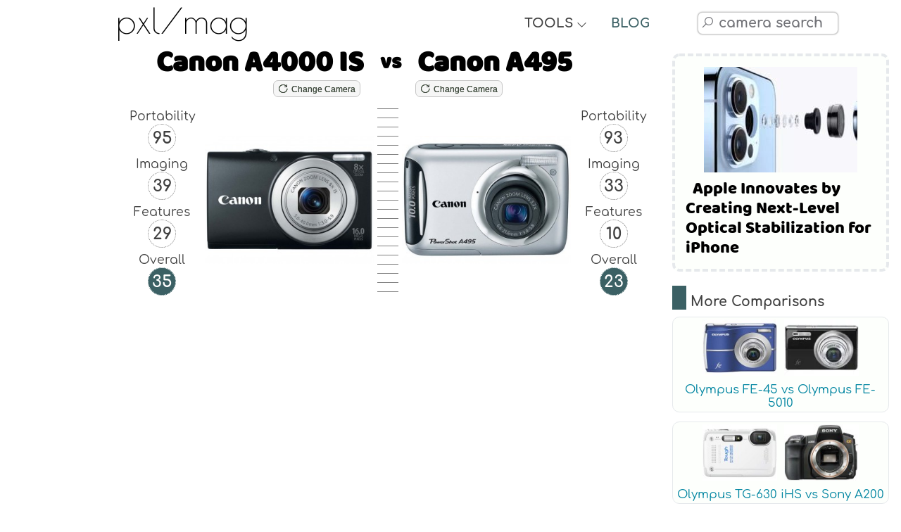

--- FILE ---
content_type: text/html; charset=UTF-8
request_url: https://pxlmag.com/db/camera-compare/Canon-PowerShot-A4000-IS-vs-Canon-PowerShot-A495
body_size: 18197
content:
<!DOCTYPE html><html lang="en"><head><script>var __ezHttpConsent={setByCat:function(src,tagType,attributes,category,force,customSetScriptFn=null){var setScript=function(){if(force||window.ezTcfConsent[category]){if(typeof customSetScriptFn==='function'){customSetScriptFn();}else{var scriptElement=document.createElement(tagType);scriptElement.src=src;attributes.forEach(function(attr){for(var key in attr){if(attr.hasOwnProperty(key)){scriptElement.setAttribute(key,attr[key]);}}});var firstScript=document.getElementsByTagName(tagType)[0];firstScript.parentNode.insertBefore(scriptElement,firstScript);}}};if(force||(window.ezTcfConsent&&window.ezTcfConsent.loaded)){setScript();}else if(typeof getEzConsentData==="function"){getEzConsentData().then(function(ezTcfConsent){if(ezTcfConsent&&ezTcfConsent.loaded){setScript();}else{console.error("cannot get ez consent data");force=true;setScript();}});}else{force=true;setScript();console.error("getEzConsentData is not a function");}},};</script>
<script>var ezTcfConsent=window.ezTcfConsent?window.ezTcfConsent:{loaded:false,store_info:false,develop_and_improve_services:false,measure_ad_performance:false,measure_content_performance:false,select_basic_ads:false,create_ad_profile:false,select_personalized_ads:false,create_content_profile:false,select_personalized_content:false,understand_audiences:false,use_limited_data_to_select_content:false,};function getEzConsentData(){return new Promise(function(resolve){document.addEventListener("ezConsentEvent",function(event){var ezTcfConsent=event.detail.ezTcfConsent;resolve(ezTcfConsent);});});}</script>
<script>if(typeof _setEzCookies!=='function'){function _setEzCookies(ezConsentData){var cookies=window.ezCookieQueue;for(var i=0;i<cookies.length;i++){var cookie=cookies[i];if(ezConsentData&&ezConsentData.loaded&&ezConsentData[cookie.tcfCategory]){document.cookie=cookie.name+"="+cookie.value;}}}}
window.ezCookieQueue=window.ezCookieQueue||[];if(typeof addEzCookies!=='function'){function addEzCookies(arr){window.ezCookieQueue=[...window.ezCookieQueue,...arr];}}
addEzCookies([{name:"ezoab_481463",value:"mod112-c; Path=/; Domain=pxlmag.com; Max-Age=7200",tcfCategory:"store_info",isEzoic:"true",},{name:"ezosuibasgeneris-1",value:"727c2774-6cd1-44cc-71bc-74937dd77245; Path=/; Domain=pxlmag.com; Expires=Wed, 13 Jan 2027 03:01:19 UTC; Secure; SameSite=None",tcfCategory:"understand_audiences",isEzoic:"true",}]);if(window.ezTcfConsent&&window.ezTcfConsent.loaded){_setEzCookies(window.ezTcfConsent);}else if(typeof getEzConsentData==="function"){getEzConsentData().then(function(ezTcfConsent){if(ezTcfConsent&&ezTcfConsent.loaded){_setEzCookies(window.ezTcfConsent);}else{console.error("cannot get ez consent data");_setEzCookies(window.ezTcfConsent);}});}else{console.error("getEzConsentData is not a function");_setEzCookies(window.ezTcfConsent);}</script><script type="text/javascript" data-ezscrex='false' data-cfasync='false'>window._ezaq = Object.assign({"edge_cache_status":11,"edge_response_time":511,"url":"https://pxlmag.com/db/camera-compare/Canon-PowerShot-A4000-IS-vs-Canon-PowerShot-A495"}, typeof window._ezaq !== "undefined" ? window._ezaq : {});</script><script type="text/javascript" data-ezscrex='false' data-cfasync='false'>window._ezaq = Object.assign({"ab_test_id":"mod112-c"}, typeof window._ezaq !== "undefined" ? window._ezaq : {});window.__ez=window.__ez||{};window.__ez.tf={};</script><script type="text/javascript" data-ezscrex='false' data-cfasync='false'>window.ezDisableAds = true;</script><script data-ezscrex='false' data-cfasync='false' data-pagespeed-no-defer>var __ez=__ez||{};__ez.stms=Date.now();__ez.evt={};__ez.script={};__ez.ck=__ez.ck||{};__ez.template={};__ez.template.isOrig=true;__ez.queue=__ez.queue||function(){var e=0,i=0,t=[],n=!1,o=[],r=[],s=!0,a=function(e,i,n,o,r,s,a){var l=arguments.length>7&&void 0!==arguments[7]?arguments[7]:window,d=this;this.name=e,this.funcName=i,this.parameters=null===n?null:w(n)?n:[n],this.isBlock=o,this.blockedBy=r,this.deleteWhenComplete=s,this.isError=!1,this.isComplete=!1,this.isInitialized=!1,this.proceedIfError=a,this.fWindow=l,this.isTimeDelay=!1,this.process=function(){f("... func = "+e),d.isInitialized=!0,d.isComplete=!0,f("... func.apply: "+e);var i=d.funcName.split("."),n=null,o=this.fWindow||window;i.length>3||(n=3===i.length?o[i[0]][i[1]][i[2]]:2===i.length?o[i[0]][i[1]]:o[d.funcName]),null!=n&&n.apply(null,this.parameters),!0===d.deleteWhenComplete&&delete t[e],!0===d.isBlock&&(f("----- F'D: "+d.name),m())}},l=function(e,i,t,n,o,r,s){var a=arguments.length>7&&void 0!==arguments[7]?arguments[7]:window,l=this;this.name=e,this.path=i,this.async=o,this.defer=r,this.isBlock=t,this.blockedBy=n,this.isInitialized=!1,this.isError=!1,this.isComplete=!1,this.proceedIfError=s,this.fWindow=a,this.isTimeDelay=!1,this.isPath=function(e){return"/"===e[0]&&"/"!==e[1]},this.getSrc=function(e){return void 0!==window.__ezScriptHost&&this.isPath(e)&&"banger.js"!==this.name?window.__ezScriptHost+e:e},this.process=function(){l.isInitialized=!0,f("... file = "+e);var i=this.fWindow?this.fWindow.document:document,t=i.createElement("script");t.src=this.getSrc(this.path),!0===o?t.async=!0:!0===r&&(t.defer=!0),t.onerror=function(){var e={url:window.location.href,name:l.name,path:l.path,user_agent:window.navigator.userAgent};"undefined"!=typeof _ezaq&&(e.pageview_id=_ezaq.page_view_id);var i=encodeURIComponent(JSON.stringify(e)),t=new XMLHttpRequest;t.open("GET","//g.ezoic.net/ezqlog?d="+i,!0),t.send(),f("----- ERR'D: "+l.name),l.isError=!0,!0===l.isBlock&&m()},t.onreadystatechange=t.onload=function(){var e=t.readyState;f("----- F'D: "+l.name),e&&!/loaded|complete/.test(e)||(l.isComplete=!0,!0===l.isBlock&&m())},i.getElementsByTagName("head")[0].appendChild(t)}},d=function(e,i){this.name=e,this.path="",this.async=!1,this.defer=!1,this.isBlock=!1,this.blockedBy=[],this.isInitialized=!0,this.isError=!1,this.isComplete=i,this.proceedIfError=!1,this.isTimeDelay=!1,this.process=function(){}};function c(e,i,n,s,a,d,c,u,f){var m=new l(e,i,n,s,a,d,c,f);!0===u?o[e]=m:r[e]=m,t[e]=m,h(m)}function h(e){!0!==u(e)&&0!=s&&e.process()}function u(e){if(!0===e.isTimeDelay&&!1===n)return f(e.name+" blocked = TIME DELAY!"),!0;if(w(e.blockedBy))for(var i=0;i<e.blockedBy.length;i++){var o=e.blockedBy[i];if(!1===t.hasOwnProperty(o))return f(e.name+" blocked = "+o),!0;if(!0===e.proceedIfError&&!0===t[o].isError)return!1;if(!1===t[o].isComplete)return f(e.name+" blocked = "+o),!0}return!1}function f(e){var i=window.location.href,t=new RegExp("[?&]ezq=([^&#]*)","i").exec(i);"1"===(t?t[1]:null)&&console.debug(e)}function m(){++e>200||(f("let's go"),p(o),p(r))}function p(e){for(var i in e)if(!1!==e.hasOwnProperty(i)){var t=e[i];!0===t.isComplete||u(t)||!0===t.isInitialized||!0===t.isError?!0===t.isError?f(t.name+": error"):!0===t.isComplete?f(t.name+": complete already"):!0===t.isInitialized&&f(t.name+": initialized already"):t.process()}}function w(e){return"[object Array]"==Object.prototype.toString.call(e)}return window.addEventListener("load",(function(){setTimeout((function(){n=!0,f("TDELAY -----"),m()}),5e3)}),!1),{addFile:c,addFileOnce:function(e,i,n,o,r,s,a,l,d){t[e]||c(e,i,n,o,r,s,a,l,d)},addDelayFile:function(e,i){var n=new l(e,i,!1,[],!1,!1,!0);n.isTimeDelay=!0,f(e+" ...  FILE! TDELAY"),r[e]=n,t[e]=n,h(n)},addFunc:function(e,n,s,l,d,c,u,f,m,p){!0===c&&(e=e+"_"+i++);var w=new a(e,n,s,l,d,u,f,p);!0===m?o[e]=w:r[e]=w,t[e]=w,h(w)},addDelayFunc:function(e,i,n){var o=new a(e,i,n,!1,[],!0,!0);o.isTimeDelay=!0,f(e+" ...  FUNCTION! TDELAY"),r[e]=o,t[e]=o,h(o)},items:t,processAll:m,setallowLoad:function(e){s=e},markLoaded:function(e){if(e&&0!==e.length){if(e in t){var i=t[e];!0===i.isComplete?f(i.name+" "+e+": error loaded duplicate"):(i.isComplete=!0,i.isInitialized=!0)}else t[e]=new d(e,!0);f("markLoaded dummyfile: "+t[e].name)}},logWhatsBlocked:function(){for(var e in t)!1!==t.hasOwnProperty(e)&&u(t[e])}}}();__ez.evt.add=function(e,t,n){e.addEventListener?e.addEventListener(t,n,!1):e.attachEvent?e.attachEvent("on"+t,n):e["on"+t]=n()},__ez.evt.remove=function(e,t,n){e.removeEventListener?e.removeEventListener(t,n,!1):e.detachEvent?e.detachEvent("on"+t,n):delete e["on"+t]};__ez.script.add=function(e){var t=document.createElement("script");t.src=e,t.async=!0,t.type="text/javascript",document.getElementsByTagName("head")[0].appendChild(t)};__ez.dot=__ez.dot||{};__ez.queue.addFileOnce('/detroitchicago/boise.js', '/detroitchicago/boise.js?gcb=195-3&cb=5', true, [], true, false, true, false);__ez.queue.addFileOnce('/parsonsmaize/abilene.js', '/parsonsmaize/abilene.js?gcb=195-3&cb=b20dfef28c', true, [], true, false, true, false);__ez.queue.addFileOnce('/parsonsmaize/mulvane.js', '/parsonsmaize/mulvane.js?gcb=195-3&cb=e75e48eec0', true, ['/parsonsmaize/abilene.js'], true, false, true, false);__ez.queue.addFileOnce('/detroitchicago/birmingham.js', '/detroitchicago/birmingham.js?gcb=195-3&cb=539c47377c', true, ['/parsonsmaize/abilene.js'], true, false, true, false);</script>
<script type="text/javascript">var _ez_send_requests_through_ezoic = true;</script>
<script data-ezscrex="false" type="text/javascript" data-cfasync="false">window._ezaq = Object.assign({"ad_cache_level":0,"adpicker_placement_cnt":0,"ai_placeholder_cache_level":0,"ai_placeholder_placement_cnt":-1,"author":"Pixel Magazine","domain":"pxlmag.com","domain_id":481463,"ezcache_level":0,"ezcache_skip_code":14,"has_bad_image":0,"has_bad_words":0,"is_sitespeed":0,"lt_cache_level":0,"response_size":83330,"response_size_orig":77492,"response_time_orig":609,"template_id":5,"url":"https://pxlmag.com/db/camera-compare/Canon-PowerShot-A4000-IS-vs-Canon-PowerShot-A495","word_count":0,"worst_bad_word_level":0}, typeof window._ezaq !== "undefined" ? window._ezaq : {});__ez.queue.markLoaded('ezaqBaseReady');</script>
<script type='text/javascript' data-ezscrex='false' data-cfasync='false'>
window.ezAnalyticsStatic = true;
window._ez_send_requests_through_ezoic = true;
function analyticsAddScript(script) {
	var ezDynamic = document.createElement('script');
	ezDynamic.type = 'text/javascript';
	ezDynamic.innerHTML = script;
	document.head.appendChild(ezDynamic);
}
function getCookiesWithPrefix() {
    var allCookies = document.cookie.split(';');
    var cookiesWithPrefix = {};

    for (var i = 0; i < allCookies.length; i++) {
        var cookie = allCookies[i].trim();

        for (var j = 0; j < arguments.length; j++) {
            var prefix = arguments[j];
            if (cookie.indexOf(prefix) === 0) {
                var cookieParts = cookie.split('=');
                var cookieName = cookieParts[0];
                var cookieValue = cookieParts.slice(1).join('=');
                cookiesWithPrefix[cookieName] = decodeURIComponent(cookieValue);
                break; // Once matched, no need to check other prefixes
            }
        }
    }

    return cookiesWithPrefix;
}
function productAnalytics() {
	var d = {"pr":[6],"omd5":"192c1bf3a148019a0522e235ab9f693f","nar":"risk score"};
	d.u = _ezaq.url;
	d.p = _ezaq.page_view_id;
	d.v = _ezaq.visit_uuid;
	d.ab = _ezaq.ab_test_id;
	d.e = JSON.stringify(_ezaq);
	d.ref = document.referrer;
	d.c = getCookiesWithPrefix('active_template', 'ez', 'lp_');
	if(typeof ez_utmParams !== 'undefined') {
		d.utm = ez_utmParams;
	}

	var dataText = JSON.stringify(d);
	var xhr = new XMLHttpRequest();
	xhr.open('POST','//g.ezoic.net/ezais/analytics?cb=1', true);
	xhr.onload = function () {
		if (xhr.status!=200) {
            return;
		}

        if(document.readyState !== 'loading') {
            analyticsAddScript(xhr.response);
            return;
        }

        var eventFunc = function() {
            if(document.readyState === 'loading') {
                return;
            }
            document.removeEventListener('readystatechange', eventFunc, false);
            analyticsAddScript(xhr.response);
        };

        document.addEventListener('readystatechange', eventFunc, false);
	};
	xhr.setRequestHeader('Content-Type','text/plain');
	xhr.send(dataText);
}
__ez.queue.addFunc("productAnalytics", "productAnalytics", null, true, ['ezaqBaseReady'], false, false, false, true);
</script><base href="https://pxlmag.com/db/camera-compare/Canon-PowerShot-A4000-IS-vs-Canon-PowerShot-A495"/>
  <!--<link rel="preconnect" href="https://fonts.gstatic.com" crossorigin>
	<link rel="dns-prefetch" href="https://fonts.gstatic.com" />
	<link rel="preconnect" href="https://cdnjs.cloudflare.com" crossorigin>
	<link rel="dns-prefetch" href="https://cdnjs.cloudflare.com" />-->
  <link rel="preload" href="https://fonts.gstatic.com/s/baloo/v6/6xKhdSpJJ92I9MWPCm4.woff2" as="font" crossorigin=""/>
  <link rel="preload" href="https://fonts.gstatic.com/s/comfortaa/v29/1Ptsg8LJRfWJmhDAuUs4TYFq.woff2" as="font" crossorigin=""/>
  <link rel="preload" href="https://fonts.gstatic.com/s/poiretone/v9/UqyVK80NJXN4zfRgbdfbo55cVw.woff2" as="font" crossorigin=""/>
  <link rel="preload" href="https://cdnjs.cloudflare.com/ajax/libs/line-awesome/1.3.0/font-awesome-line-awesome/webfonts/fa-solid-900.woff2" as="font" crossorigin=""/>
  <link rel="preload" href="https://cdnjs.cloudflare.com/ajax/libs/line-awesome/1.3.0/font-awesome-line-awesome/webfonts/fa-brands-400.woff2" as="font" crossorigin=""/>
  <link rel="preload" href="https://cdnjs.cloudflare.com/ajax/libs/line-awesome/1.3.0/font-awesome-line-awesome/webfonts/fa-regular-400.woff2" as="font" crossorigin=""/>
  <link rel="preload" href="https://pxlmag.com/db/images/cameras/gallery/medium/Canon-PowerShot-A4000-IS/Canon-A4000-IS-front.jpg" as="image"/>
  <link rel="preload" href="https://pxlmag.com/db/images/cameras/gallery/medium/Canon-PowerShot-A495/Canon-A495-front.jpg" as="image"/>
  <!--<link rel="stylesheet" href="https://fonts.googleapis.com/css2?family=Baloo&amp;family=Comfortaa:wght@400;700&amp;family=Poiret+One&amp;display=block">-->
  <meta charset="UTF-8"/>
  <meta http-equiv="X-UA-Compatible" content="IE=edge"/>
  <meta name="viewport" content="width=device-width,initial-scale=1,maximum-scale=1"/>
  <title>Canon A4000 IS vs Canon A495 Detailed Comparison - PXLMAG.com</title>
  <link rel="canonical" href="https://pxlmag.com/db/camera-compare/Canon-PowerShot-A4000-IS-vs-Canon-PowerShot-A495"/>
  <meta name="author" content="pxlmag.com"/>
  <meta name="keywords" content="Canon A4000 IS vs Canon A495, Canon PowerShot A495 vs Canon PowerShot A4000 IS, specs, specifications, gallery, sensor, compare, comparison, Canon, Canon, A4000 IS, A495, reviews, scores, pros, cons"/>
  <meta name="description" content="See the in depth overview contrasting the Canon A4000 IS vs Canon A495 and make an informed purchase."/>
  <meta property="og:description" content="See the in depth overview contrasting the Canon A4000 IS vs Canon A495 and make an informed purchase."/>
    <meta property="og:image" content="https://pxlmag.com/db/images/camera-compare/Canon-PowerShot-A4000-IS-vs-Canon-PowerShot-A495-size-comparison.jpg"/>
    <!--<meta property="og:image:width" content=""/>
	<meta property="og:image:height" content=""/>-->
  <meta property="og:image:alt" content="Canon A4000 IS vs Canon A495"/>
  <meta property="og:site_name" content="Pixel Magazine"/>
  <meta property="og:type" content="article"/>
  <meta property="og:title" content="Canon A4000 IS vs Canon A495 Full Comparison - PXLMAG.com"/>
  <meta name="format-detection" content="telephone=no"/>
  <link rel="apple-touch-icon" sizes="180x180" href="https://pxlmag.com/db/favicon/apple-touch-icon.png"/>
  <link rel="icon" type="image/png" sizes="32x32" href="https://pxlmag.com/db/favicon/favicon-32x32.png"/>
  <link rel="icon" type="image/png" sizes="16x16" href="https://pxlmag.com/db/favicon/favicon-16x16.png"/>
  <link rel="manifest" href="https://pxlmag.com/db/favicon/site.webmanifest"/>
  <link rel="mask-icon" href="https://pxlmag.com/db/favicon/safari-pinned-tab.svg" color="#5bbad5"/>
  <link rel="shortcut icon" href="https://pxlmag.com/db/favicon/favicon.ico"/>
  <meta name="msapplication-TileColor" content="#ffc40d"/>
  <meta name="msapplication-config" content="https://pxlmag.com/db/favicon/browserconfig.xml"/>
  <meta name="theme-color" content="#ffffff"/>
  <link rel="stylesheet" href="https://cdnjs.cloudflare.com/ajax/libs/line-awesome/1.3.0/font-awesome-line-awesome/css/all.min.css"/>
  <link rel="stylesheet" href="https://pxlmag.com/db/assets/styles.css?v=130126" type="text/css"/>
  <link rel="stylesheet" href="https://pxlmag.com/db/assets/styles-compare.css?v=130126" type="text/css"/>
  <script defer="" src="https://cdnjs.cloudflare.com/ajax/libs/jquery/3.4.1/jquery.min.js"></script>
  <script defer="" src="https://cdnjs.cloudflare.com/ajax/libs/jqueryui/1.12.1/jquery-ui.min.js"></script>
  <script defer="" src="https://cdnjs.cloudflare.com/ajax/libs/Chart.js/2.9.3/Chart.min.js"></script>
  <script defer="" src="https://pxlmag.com/db/assets/royalslider/jquery.royalslider.min.js"></script>
  <script defer="" src="https://pxlmag.com/db/assets/graphs/colors.min.js"></script>
  <script defer="" src="https://pxlmag.com/db/assets/functions.js?v=130126"></script>
  <script async="" src="https://pagead2.googlesyndication.com/pagead/js/adsbygoogle.js?client=ca-pub-2032142788193432" crossorigin="anonymous"></script>
<!-- Global site tag (gtag.js) - Google Analytics -->
<script async="" src="https://www.googletagmanager.com/gtag/js?id=G-YFGTB7HZBX"></script>
<script>
  window.dataLayer = window.dataLayer || [];
  function gtag(){dataLayer.push(arguments);}
  gtag('js', new Date());

  gtag('config', 'G-YFGTB7HZBX');
</script>
<script async="" src="//static.getclicky.com/101364603.js"></script>
<noscript><p><img alt="Clicky" width="1" height="1" src="//in.getclicky.com/101364603ns.gif" /></p></noscript>

<!-- start webpushr code --> <script>(function(w,d, s, id) {if(typeof(w.webpushr)!=='undefined') return;w.webpushr=w.webpushr||function(){(w.webpushr.q=w.webpushr.q||[]).push(arguments)};var js, fjs = d.getElementsByTagName(s)[0];js = d.createElement(s); js.id = id;js.async=1;js.src = "https://cdn.webpushr.com/app.min.js";fjs.parentNode.appendChild(js);}(window,document, 'script', 'webpushr-jssdk'));webpushr('setup',{'key':'BK_AxjfoA6S02nznJ4slZtRvNRIKS7XpzV_QSk6NMhRfVNL3FNMdnqFBB42C82n45AMBaYzBz06bFyeXIuSgE1o' });</script><!-- end webpushr code --><script type='text/javascript'>
var ezoTemplate = 'orig_site';
var ezouid = '1';
var ezoFormfactor = '1';
</script><script data-ezscrex="false" type='text/javascript'>
var soc_app_id = '0';
var did = 481463;
var ezdomain = 'pxlmag.com';
var ezoicSearchable = 1;
</script></head>

<body>
  <main class="wrapper">
    <nav class="toc-nav toc-nav-fullscreen">
          </nav>
    <div>
      <style>
	html {overflow-y: scroll;}
</style>
<div id="main-header">
	<div class="logo-text">
		<a href="https://pxlmag.com/db/">pxl/mag</a>
	</div>
	<div class="tools-text">
		<div class="blog-text header-section-text">
			<div class="toggle-text">TOOLS <i style="font-size:15px;font-weight:bold;" class="fas fa-angle-down"></i></div>
			<div class="toggle-icon"><i class="fas fa-tools"></i></div>
		</div>
		<div class="tools-dropdown">
			<a href="https://pxlmag.com/db/">Camera Comparison Database</a>
			<a href="https://pxlmag.com/db/camera-search">Camera Finder Tool</a>
			<a href="https://pxlmag.com/db/camera-size-comparison">Camera &amp; Lens Size Compare Tool</a>
			<a href="https://pxlmag.com/db/lens-search">Lens Finder Tool</a>
		</div>
	</div>
	<div class="toc-bookmark"><div class="mobile-toc-icon"><i class="fas fa-bookmark"></i></div><div class="mobile-toc"></div></div>	<div class="blog-text header-section-text">
		<div class="toggle-text"><a href="https://pxlmag.com">BLOG</a></div>
		<div class="toggle-icon"><a href="https://pxlmag.com"><i class="fas fa-blog"></i></a></div>
	</div>
	<div class="header-social-media-icons">
		<!--<a rel="nofollow" target="blank" href="https://www.facebook.com/pxlmagcom"><i class="fab fa-facebook-f"></i></a>
		<a rel="nofollow" target="blank" href="https://twitter.com/pxlmagcom"><i class="fab fa-twitter"></i></a>-->
	</div>
	<div class="main-search-box">
		<div id="read-more-dots-search-icon-toggle"></div>
		<div class="toggle-icon-search"><i class="fab fa-searchengin"></i></div>
		<div class="toggle-text-search"><input type="text" name="camera-search" autocomplete="off" autocorrect="off" autocapitalize="off" spellcheck="false" id="camera-search" placeholder=" camera search" class="search-input form-control"/></div>
	</div>
	<div>
	</div>
</div>      <article class="leftside">
        <header>
          <section id="Introduction">
            <h1 class="h1-compare-hero"><span class="h1-cameraone"><a href="https://pxlmag.com/db/camera-review/Canon-PowerShot-A4000-IS">Canon A4000 IS</a></span><span class="h1-vs"> vs </span><span class="h1-cameratwo"><a href="https://pxlmag.com/db/camera-review/Canon-PowerShot-A495">Canon A495</a></span></h1>
            <div class="h1-compare-hero h1-compare-hero-buttons">
              <span class="h1-cameraone">
                <button onclick="changeCameraOne()" id="change-camera-one-btn" class="generic-button generic-button-small"><i style="color:#454545;" class="fas fa-redo-alt"></i> Change Camera</button>
              </span>
              <span class="h1-vs"></span>
              <span class="h1-cameratwo">
                <button onclick="changeCameraTwo()" id="change-camera-two-btn" class="generic-button generic-button-small"><i style="color:#454545;" class="fas fa-redo-alt"></i> Change Camera</button>
              </span>
            </div>
            <div style="text-align:center;">
              <span id="read-more-dots-compare-camera-one"></span>
              <div id="read-more-change-camera-compare-one">
                <input style="font-size:16px;max-width:350px;width:90%;margin:10px auto;" type="text" name="change-camera-compare-one" autocomplete="off" autocorrect="off" autocapitalize="off" spellcheck="false" id="change-camera-compare-one" placeholder=" Change Canon A4000 IS" class="search-input form-control"/>
              </div>
              <span id="read-more-dots-compare-camera-two"></span>
              <div id="read-more-change-camera-compare-two">
                <input style="font-size:16px;max-width:350px;width:90%;margin:10px auto;" type="text" name="change-camera-compare-two" autocomplete="off" autocorrect="off" autocapitalize="off" spellcheck="false" id="change-camera-compare-two" placeholder=" Change Canon A495" class="search-input form-control"/>
              </div>
            </div>
            <div class="compare-hero">
              <div class="hero-compare-column-one">
                <span class="hero-scores">Portability<br/><span class="css-circle">95</span>
                </span>
                <span class="hero-scores">Imaging<br/><span class="css-circle">39</span>
                </span>
                <span class="hero-scores">Features<br/><span class="css-circle">29</span>
                </span>
                <span class="hero-scores">Overall<br/><span class="css-circle circle-green-white">35</span>
                </span>
              </div>
                            <img width="300" height="226" class="hero-compare-column-two" src="https://pxlmag.com/db/images/cameras/gallery/medium/Canon-PowerShot-A4000-IS/Canon-A4000-IS-front.jpg" alt="Canon PowerShot A4000 IS front" title="Canon PowerShot A4000 IS front"/>
              <div class="dash-gradient hero-column-three">  </div>
                            <img width="300" height="226" class="hero-compare-column-four" src="https://pxlmag.com/db/images/cameras/gallery/medium/Canon-PowerShot-A495/Canon-A495-front.jpg" alt="Canon PowerShot A495 front" title="Canon PowerShot A495 front"/>
              <div class="hero-compare-column-five">
                <span class="hero-scores">Portability<br/><span class="css-circle">93</span>
                </span>
                <span class="hero-scores">Imaging<br/><span class="css-circle">33</span>
                </span>
                <span class="hero-scores">Features<br/><span class="css-circle">10</span>
                </span>
                <span class="hero-scores">Overall<br/><span class="css-circle circle-green-white">23</span>
                </span>
              </div>
            </div>
          </section>
        </header>
        <div class="adsense-horizontal">
	<script async="" src="https://pagead2.googlesyndication.com/pagead/js/adsbygoogle.js?client=ca-pub-2032142788193432" crossorigin="anonymous"></script>
	<!-- pxlmag-horizontal-responsive -->
	<ins class="adsbygoogle" style="display:block" data-ad-client="ca-pub-2032142788193432" data-ad-slot="7431684762" data-ad-format="auto" data-full-width-responsive="true"></ins>
	<script>
		 (adsbygoogle = window.adsbygoogle || []).push({});
	</script>
</div>        <section id="KeySpecs">
          <div class="boxtitle">
            <h3>Canon A4000 IS vs Canon A495 Key Specs</h3>
          </div>
          <div class="contentbox">
            <div class="compare-sidebyside">
              <b style="font-size:120%;">Canon A4000 IS</b><br/><a href="https://pxlmag.com/db/camera-review/Canon-PowerShot-A4000-IS"> (Full Review)</a>
              <ul>
                <li>16MP - 1/2.3&#34; Sensor</li><li>3&#34; Fixed Display</li><li>ISO 100 - 1600</li><li>Optical  Image Stabilization</li><li>1280 x 720 video</li><li>28-224mm (F3.0-5.9) lens</li><li>145g - 95 x 56 x 24mm</li><li>Released February 2012</li>              </ul>
            </div>
            <div class="compare-sidebyside">
              <b style="font-size:120%;">Canon A495</b><br/><a href="https://pxlmag.com/db/camera-review/Canon-PowerShot-A495"> (Full Review)</a>
              <ul>
                <li>10MP - 1/2.3&#34; Sensor</li><li>2.5&#34; Fixed Display</li><li>ISO 80 - 1600</li><li>640 x 480 video</li><li>37-122mm (F3.0-5.8) lens</li><li>175g - 94 x 62 x 31mm</li><li>Introduced January 2010</li>              </ul>
            </div>
          </div>
        </section>

        <a class="small-wp-post wp-post-common" href="https://pxlmag.com/pentax-17-pre-orders-outperform-expectations-by-a-landslide"><img loading="lazy" src="https://pxlmag.com/wp-content/uploads/2024/06/No-Surprise-Pentax-17-Pre-Orders-218x150.jpg"/><span>Pentax 17 Pre-Orders Outperform Expectations by a Landslide</span></a>        <div class="adsense-horizontal">
	<script async="" src="https://pagead2.googlesyndication.com/pagead/js/adsbygoogle.js?client=ca-pub-2032142788193432" crossorigin="anonymous"></script>
	<!-- pxlmag-horizontal-responsive -->
	<ins class="adsbygoogle" style="display:block" data-ad-client="ca-pub-2032142788193432" data-ad-slot="7431684762" data-ad-format="auto" data-full-width-responsive="true"></ins>
	<script>
		 (adsbygoogle = window.adsbygoogle || []).push({});
	</script>
</div>        <!-- start of genned -->
        <style>
          .artgimg {
            width: 90% !important;
            display: block;
            margin: 20px auto;
          }

          #artg h1 {
            font-size: 160%;
          }

          #artg ol,
          ul {
            margin-left: 40px;
          }

          #artg li {
            margin-bottom: 15px;
            line-height: 1.6em;
          }

          #artg h2,
          h3,
          h4 {
            margin: 30px auto;
          }
        </style>
                        <!-- end of genned -->
        <section id="Overview">
          <div class="boxtitle">
            <h3>Canon A4000 IS vs Canon A495 Overview</h3>
          </div>
          <div class="contentbox">
            <p>Below is a extended comparison of the <b><a href="https://pxlmag.com/db/camera-review/Canon-PowerShot-A4000-IS">Canon A4000 IS</a></b> and <b><a href="https://pxlmag.com/db/camera-review/Canon-PowerShot-A495">Canon A495</a></b>, both <b>Small Sensor Compact</b> cameras and they are both created by Canon. There is a big difference among the sensor resolutions of the A4000 IS <b>(16MP)</b>  and A495 (<b>10MP)</b>  but they enjoy the exact same sensor measurements (<b>1/2.3&#34;)</b>.</p><a class="small-wp-post wp-post-common" href="https://pxlmag.com/apple-innovates-by-creating-next-level-optical-stabilization-for-iphone"><img loading="lazy" src="https://pxlmag.com/wp-content/uploads/2024/04/iphone-optical-stabilization-218x150.jpg"/><span>Apple Innovates by Creating Next-Level Optical Stabilization for iPhone</span></a><p>The A4000 IS was brought out 2 years later than the A495 and that is a fairly big gap as far as camera tech is concerned. Each of these cameras come with the identical body type <b>(Compact)</b>.</p><p>Before getting in to a full comparison, below is a quick view of how the A4000 IS matches up vs the A495 with regard to portability, imaging, features and an overall grade.</p>          </div>
          <div><canvas id="metaCompareChart" class="chart-class" width="1600" height="1000"></canvas></div>
        </section>

        <a class="small-wp-post wp-post-common" href="https://pxlmag.com/photobucket-discusses-licensing-13-billion-images-with-ai-firms"><img loading="lazy" src="https://pxlmag.com/wp-content/uploads/2024/04/ai-licence-218x150.jpg"/><span>Photobucket discusses licensing 13 billion images with AI firms</span></a>        <div class="adsense-horizontal">
	<script async="" src="https://pagead2.googlesyndication.com/pagead/js/adsbygoogle.js?client=ca-pub-2032142788193432" crossorigin="anonymous"></script>
	<!-- pxlmag-horizontal-responsive -->
	<ins class="adsbygoogle" style="display:block" data-ad-client="ca-pub-2032142788193432" data-ad-slot="7431684762" data-ad-format="auto" data-full-width-responsive="true"></ins>
	<script>
		 (adsbygoogle = window.adsbygoogle || []).push({});
	</script>
</div>        <section id="Gallery">
          <div class="boxtitle">
            <h3>Canon A4000 IS vs Canon A495 Gallery</h3>
          </div>
          <div class="contentbox">
            <p>This is a sample of the gallery pics for Canon PowerShot A4000 IS and Canon PowerShot A495. The entire galleries are provided at <b><a href="https://pxlmag.com/db/camera-review/Canon-PowerShot-A4000-IS#Gallery">Canon A4000 IS Gallery</a></b> and <b><a href="https://pxlmag.com/db/camera-review/Canon-PowerShot-A495#Gallery">Canon A495 Gallery</a></b>.</p>          </div>
          <div class="contentbox gallerydiv">
            <div id="camera-gallery" class="royalSlider rsDefaultInv">
              <a class="rsImg" data-rsw="1220" data-rsh="920" title="Canon A4000 IS front" data-rsbigimg="https://pxlmag.com/db/images/cameras/gallery/fullsize/Canon-PowerShot-A4000-IS/Canon-A4000-IS-front.jpg" href="https://pxlmag.com/db/images/cameras/gallery/fullsize/Canon-PowerShot-A4000-IS/Canon-A4000-IS-front.jpg">Canon A4000 IS front<img loading="lazy" width="122" height="92" class="rsTmb" src="https://pxlmag.com/db/images/cameras/gallery/thumbs/Canon-PowerShot-A4000-IS/Canon-A4000-IS-front.jpg" alt="Canon A4000 IS front thumbnail" title="Canon A4000 IS front thumbnail"/></a>

<a class="rsImg" data-rsw="1220" data-rsh="920" title="Canon A4000 IS screen back" data-rsbigimg="https://pxlmag.com/db/images/cameras/gallery/fullsize/Canon-PowerShot-A4000-IS/Canon-A4000-IS-screen-back.jpg" href="https://pxlmag.com/db/images/cameras/gallery/fullsize/Canon-PowerShot-A4000-IS/Canon-A4000-IS-screen-back.jpg">Canon A4000 IS screen back<img loading="lazy" width="122" height="92" class="rsTmb" src="https://pxlmag.com/db/images/cameras/gallery/thumbs/Canon-PowerShot-A4000-IS/Canon-A4000-IS-screen-back.jpg" alt="Canon A4000 IS screen back thumbnail" title="Canon A4000 IS screen back thumbnail"/></a>

<a class="rsImg" data-rsw="1220" data-rsh="920" title="Canon A495 front" data-rsbigimg="https://pxlmag.com/db/images/cameras/gallery/fullsize/Canon-PowerShot-A495/Canon-A495-front.jpg" href="https://pxlmag.com/db/images/cameras/gallery/fullsize/Canon-PowerShot-A495/Canon-A495-front.jpg">Canon A495 front<img loading="lazy" width="122" height="92" class="rsTmb" src="https://pxlmag.com/db/images/cameras/gallery/thumbs/Canon-PowerShot-A495/Canon-A495-front.jpg" alt="Canon A495 front thumbnail" title="Canon A495 front thumbnail"/></a>

<a class="rsImg" data-rsw="1220" data-rsh="920" title="Canon A495 screen back" data-rsbigimg="https://pxlmag.com/db/images/cameras/gallery/fullsize/Canon-PowerShot-A495/Canon-A495-screen-back.jpg" href="https://pxlmag.com/db/images/cameras/gallery/fullsize/Canon-PowerShot-A495/Canon-A495-screen-back.jpg">Canon A495 screen back<img loading="lazy" width="122" height="92" class="rsTmb" src="https://pxlmag.com/db/images/cameras/gallery/thumbs/Canon-PowerShot-A495/Canon-A495-screen-back.jpg" alt="Canon A495 screen back thumbnail" title="Canon A495 screen back thumbnail"/></a>

            </div>
          </div>
        </section>

                <pre></pre>
        <section id="AdvCameraOne">
          <div class="boxtitle">
            <h3>Reasons to pick Canon A4000 IS over the Canon A495</h3>
          </div>
          <table class="compare-specs-table">
            <thead><tr class="sticky-spec-row advdisadvtablehead"><th> </th><th style="text-align:right">A4000 IS</th><th> </th><th style="text-align:left">A495</th><th class="advdisadvtabledescription"> </th></tr></thead><tbody><tr class="advdisadvtablerow"><td class="advdisadvtablecells">Introduced</td><td class="advdisadvtableversusone advdisadvtablecells">February 2012</td><td class="advdisadvtablecells"><img height="64" width="64" loading="lazy" src="https://pxlmag.com/db/assets/versus-icons/calendar.png"/></td><td class="advdisadvtableversustwo advdisadvtablecells">January 2010</td><td class="advdisadvtabledescription advdisadvtablecells">More recent by 26 months</td></tr><tr class="advdisadvtablerow"><td class="advdisadvtablecells">Display dimension</td><td class="advdisadvtableversusone advdisadvtablecells">3&#34;</td><td class="advdisadvtablecells"><img height="64" width="64" loading="lazy" src="https://pxlmag.com/db/assets/versus-icons/screensize.png"/></td><td class="advdisadvtableversustwo advdisadvtablecells">2.5&#34;</td><td class="advdisadvtabledescription advdisadvtablecells">Larger display (+0.5&#34;)</td></tr><tr class="advdisadvtablerow"><td class="advdisadvtablecells">Display resolution</td><td class="advdisadvtableversusone advdisadvtablecells">230k</td><td class="advdisadvtablecells"><img height="64" width="64" loading="lazy" src="https://pxlmag.com/db/assets/versus-icons/screenresolution.png"/></td><td class="advdisadvtableversustwo advdisadvtablecells">115k</td><td class="advdisadvtabledescription advdisadvtablecells">Clearer display (+115k dot)</td></tr>          </tbody></table>
        </section>

        <section id="AdvCameraTwo">
          <div class="boxtitle">
            <h3>Reasons to pick Canon A495 over the Canon A4000 IS</h3>
          </div>
          <table class="compare-specs-table">
            <thead><tr class="sticky-spec-row advdisadvtablehead"><th> </th><th style="text-align:right">A495</th><th> </th><th style="text-align:left">A4000 IS</th><th class="advdisadvtabledescription"> </th></tr></thead>          </table>
        </section>

        <section id="CommonFeatures">
          <div class="boxtitle">
            <h3>Common features in the Canon A4000 IS and Canon A495</h3>
          </div>
          <table class="compare-specs-table">
            <thead><tr class="sticky-spec-row advdisadvtablehead"><th> </th><th style="text-align:right">A4000 IS</th><th> </th><th style="text-align:left">A495</th><th class="advdisadvtabledescription"> </th></tr></thead><tbody><tr class="advdisadvtablerow"><td class="advdisadvtablecells">Focus manually</td><td class="advdisadvtableversusone advdisadvtablecells"><i class="far fa-times-circle"></i> </td><td class="advdisadvtablecells"><img height="64" width="64" loading="lazy" src="https://pxlmag.com/db/assets/versus-icons/manualfocus.png"/></td><td class="advdisadvtableversustwo advdisadvtablecells"><i class="far fa-times-circle"></i> </td><td class="advdisadvtabledescription advdisadvtablecells">Lack of manual focusing</td></tr><tr class="advdisadvtablerow"><td class="advdisadvtablecells">Display type</td><td class="advdisadvtableversusone advdisadvtablecells">Fixed </td><td class="advdisadvtablecells"><img height="64" width="64" loading="lazy" src="https://pxlmag.com/db/assets/versus-icons/screentype.png"/></td><td class="advdisadvtableversustwo advdisadvtablecells">Fixed </td><td class="advdisadvtabledescription advdisadvtablecells">Fixed display</td></tr><tr class="advdisadvtablerow"><td class="advdisadvtablecells">Selfie screen</td><td class="advdisadvtableversusone advdisadvtablecells"><i class="far fa-times-circle"></i> </td><td class="advdisadvtablecells"><img height="64" width="64" loading="lazy" src="https://pxlmag.com/db/assets/versus-icons/selfiefriendly.png"/></td><td class="advdisadvtableversustwo advdisadvtablecells"><i class="far fa-times-circle"></i> </td><td class="advdisadvtabledescription advdisadvtablecells">Lacking selfie screen</td></tr><tr class="advdisadvtablerow"><td class="advdisadvtablecells">Touch display</td><td class="advdisadvtableversusone advdisadvtablecells"><i class="far fa-times-circle"></i> </td><td class="advdisadvtablecells"><img height="64" width="64" loading="lazy" src="https://pxlmag.com/db/assets/versus-icons/touchscreen.png"/></td><td class="advdisadvtableversustwo advdisadvtablecells"><i class="far fa-times-circle"></i> </td><td class="advdisadvtabledescription advdisadvtablecells">Lacking Touch display</td></tr>          </tbody></table>
        </section>
        <div class="adsense-horizontal">
	<script async="" src="https://pagead2.googlesyndication.com/pagead/js/adsbygoogle.js?client=ca-pub-2032142788193432" crossorigin="anonymous"></script>
	<!-- pxlmag-horizontal-responsive -->
	<ins class="adsbygoogle" style="display:block" data-ad-client="ca-pub-2032142788193432" data-ad-slot="7431684762" data-ad-format="auto" data-full-width-responsive="true"></ins>
	<script>
		 (adsbygoogle = window.adsbygoogle || []).push({});
	</script>
</div>        <section id="Physical">
          <div class="boxtitle">
            <h3>Canon A4000 IS vs Canon A495 Physical Comparison</h3>
          </div>
          <div class="contentbox">
            <p>In case you&#39;re aiming to lug around your camera regularly, you are going to need to take into account its weight and size. The <b>Canon A4000 IS</b> provides outside dimensions of <b>95mm x 56mm x 24mm (3.7&#34; x 2.2&#34; x 0.9&#34;)</b> and a weight of <b>145 grams (0.32 lbs)</b> whilst the <b>Canon A495</b> has specifications of <b>94mm x 62mm x 31mm (3.7&#34; x 2.4&#34; x 1.2&#34;)</b> having a weight of <b>175 grams (0.39 lbs).</b></p><span data-size-compare-url="https://pxlmag.com/db/camera-size-comparison/7130ccdd-0127770f-t60" class="incontentsizecomparefeature">Check the Canon A4000 IS and Canon A495 in the latest Camera with Lens Size Comparison Tool. <img loading="lazy" width="1700" height="970" class="image-zigzag" alt="Camera Size Comparison with Lenses" title="Camera Size Comparison with Lenses" src="https://pxlmag.com/db/assets/camera-size-comparison-animation.gif"/></span><p>Do not forget, the weight of an Interchangeable Lens Camera will differ dependant on the lens you have attached at that moment. Here is the front view size comparison of the A4000 IS vs the A495.</p><img loading="lazy" class="image-zigzag" alt="Canon A4000 IS vs Canon A495 size comparison" title="Canon A4000 IS vs Canon A495 size comparison" src="https://pxlmag.com/db/images/camera-compare/Canon-PowerShot-A4000-IS-vs-Canon-PowerShot-A495-size-comparison.jpg"/><p>Factoring in size and weight, the portability rating of the A4000 IS and A495 is <b>95</b> and <b>93</b> respectively.</p><img loading="lazy" class="image-zigzag" alt="Canon A4000 IS vs Canon A495 top view buttons comparison" title="Canon A4000 IS vs Canon A495 top view buttons comparison" src="https://pxlmag.com/db/images/camera-compare/Canon-PowerShot-A4000-IS-vs-Canon-PowerShot-A495-top-view-buttons-comparison.jpg"/>          </div>
        </section>

        <section id="Sensor">
          <div class="boxtitle">
            <h3>Canon A4000 IS vs Canon A495 Sensor Comparison</h3>
          </div>
          <div class="contentbox">
            <p>Usually, it&#39;s difficult to see the difference in sensor measurements just by looking through specifications. The photograph underneath may offer you a better sense of the sensor dimensions in the A4000 IS and A495.</p><p>To sum up, the two cameras have got the exact same sensor measurements but not the same MP. You should expect to see the Canon A4000 IS to provide you with extra detail having its extra 6 Megapixels. Greater resolution will help you crop pics much more aggressively. The younger A4000 IS will have an edge when it comes to sensor technology.</p>
            <img loading="lazy" style="width:100%;height:auto;" alt="Canon A4000 IS vs Canon A495 sensor size comparison" title="Canon A4000 IS vs Canon A495 sensor size comparison" src="https://pxlmag.com/db/images/sensor-compare/Canon-PowerShot-A4000-IS-vs-Canon-PowerShot-A495-sensor-size-comparison.png"/>
          </div>
        </section>

        <section id="Screen">
          <div class="boxtitle">
            <h3>Canon A4000 IS vs Canon A495 Screen and ViewFinder</h3>
          </div>
          <div class="contentbox">
                      </div>
          <img loading="lazy" class="image-zigzag" alt="Canon A4000 IS vs Canon A495 Screen and Viewfinder comparison" title="Canon A4000 IS vs Canon A495 Screen and Viewfinder comparison" src="https://pxlmag.com/db/images/camera-compare/Canon-PowerShot-A4000-IS-vs-Canon-PowerShot-A495-screen-back-comparison.jpg"/>        </section>

                <a class="small-wp-post wp-post-common" href="https://pxlmag.com/photography-glossary"><img loading="lazy" src="https://pxlmag.com/wp-content/uploads/2024/04/photography-glossary-218x150.jpg"/><span>Photography Glossary</span></a>        <div class="adsense-horizontal">
	<script async="" src="https://pagead2.googlesyndication.com/pagead/js/adsbygoogle.js?client=ca-pub-2032142788193432" crossorigin="anonymous"></script>
	<!-- pxlmag-horizontal-responsive -->
	<ins class="adsbygoogle" style="display:block" data-ad-client="ca-pub-2032142788193432" data-ad-slot="7431684762" data-ad-format="auto" data-full-width-responsive="true"></ins>
	<script>
		 (adsbygoogle = window.adsbygoogle || []).push({});
	</script>
</div>        <section id="Scores">
          <h2>Photography Type Scores</h2>
          <div><canvas id="scoresCompareChart" class="chart-class" width="1600" height="1000"></canvas></div>
        </section>
        <section id="Portrait"><h2>Portrait Comparison</h2><div class="compare-sidebyside"><span class="score-compare-title">Canon A4000 IS Portrait photography info</span></div><div class="compare-sidebyside"><span class="score-compare-title">Canon A495 Portrait photography info</span></div><div class="compare-sidebyside"><span class="bar-line" style="width: 34%;">34</span><div class="proconitem"><i class="far fa-check-circle"></i> good  resolution (16 megapixels)</div><div class="proconitem"><i class="far fa-check-circle"></i> supports face detect focus</div><div class="proconitem"><i class="far fa-times-circle"></i> manual focus not available</div><div class="proconitem"><i class="far fa-times-circle"></i> no manual control</div><div class="proconitem"><i class="far fa-times-circle"></i> can&#39;t use external flash</div><div class="proconitem"><i class="far fa-times-circle"></i> sensor  is tiny (1/2.3&#34;)</div><div class="proconitem"><i class="far fa-times-circle"></i> lacks RAW format</div></div><div class="compare-sidebyside"><span class="bar-line" style="width: 19%;">19</span><div class="proconitem"><i class="far fa-times-circle"></i> focusing manually not possible</div><div class="proconitem"><i class="far fa-times-circle"></i> no manual control</div><div class="proconitem"><i class="far fa-times-circle"></i> external flash not possible</div><div class="proconitem"><i class="far fa-times-circle"></i> low resolution (10MP)</div><div class="proconitem"><i class="far fa-times-circle"></i> sensor size is very small (1/2.3&#34;)</div><div class="proconitem"><i class="far fa-times-circle"></i> no RAW files</div></div></section><a class="small-wp-post wp-post-common" href="https://pxlmag.com/snapchat-adds-watermarks-to-ai-created-images"><img loading="lazy" src="https://pxlmag.com/wp-content/uploads/2024/04/snapchat-218x150.jpg"/><span>Snapchat Adds Watermarks to AI-Created Images</span></a><section id="Street"><h2>Street Comparison</h2><div class="compare-sidebyside"><span class="score-compare-title"> Canon A4000 IS as a Street photography camera</span></div><div class="compare-sidebyside"><span class="score-compare-title"> Canon A495 as a Street photography camera</span></div><div class="compare-sidebyside"><span class="bar-line" style="width: 57%;">57</span><div class="proconitem"><i class="far fa-check-circle"></i> image stabilization (Optical)</div><div class="proconitem"><i class="far fa-times-circle"></i> screen does not articulate</div><div class="proconitem"><i class="far fa-times-circle"></i> sensor  is tiny (1/2.3&#34;)</div><div class="proconitem"><i class="far fa-times-circle"></i> lacks RAW format</div></div><div class="compare-sidebyside"><span class="bar-line" style="width: 46%;">46</span><div class="proconitem"><i class="far fa-times-circle"></i> fixed screen</div><div class="proconitem"><i class="far fa-times-circle"></i> does not have image stabilization</div><div class="proconitem"><i class="far fa-times-circle"></i> sensor size is very small (1/2.3&#34;)</div><div class="proconitem"><i class="far fa-times-circle"></i> no RAW files</div></div></section><a class="small-wp-post wp-post-common" href="https://pxlmag.com/sora-from-openai-releases-its-first-ever-music-video"><img loading="lazy" src="https://pxlmag.com/wp-content/uploads/2024/04/maxresdefault-218x150.jpg"/><span>Sora from OpenAI releases its first ever music video</span></a><section id="Sports"><h2>Sports Comparison</h2><div class="compare-sidebyside"><span class="score-compare-title">Canon A4000 IS Sports photography features</span></div><div class="compare-sidebyside"><span class="score-compare-title">Canon A495 Sports photography features</span></div><div class="compare-sidebyside"><span class="bar-line" style="width: 38%;">38</span><div class="proconitem"><i class="far fa-check-circle"></i> image stabilization (Optical)</div><div class="proconitem"><i class="far fa-check-circle"></i> good  resolution (16 megapixels)</div><div class="proconitem"><i class="far fa-check-circle"></i> supports tracking focus</div><div class="proconitem"><i class="far fa-times-circle"></i> low fps (1.0 frames/s)</div><div class="proconitem"><i class="far fa-times-circle"></i> no shutter priority</div><div class="proconitem"><i class="far fa-times-circle"></i> sensor  is tiny (1/2.3&#34;)</div><div class="proconitem"><i class="far fa-times-circle"></i> not so great battery pack (175 shots)</div><div class="proconitem"><i class="far fa-times-circle"></i> lacks phase detect auto focus</div></div><div class="compare-sidebyside"><span class="bar-line" style="width: 16%;">16</span><div class="proconitem"><i class="far fa-times-circle"></i> max frames per second low (1.0 frames/s)</div><div class="proconitem"><i class="far fa-times-circle"></i> no shutter priority</div><div class="proconitem"><i class="far fa-times-circle"></i> does not have image stabilization</div><div class="proconitem"><i class="far fa-times-circle"></i> low resolution (10 megapixels)</div><div class="proconitem"><i class="far fa-times-circle"></i> sensor size is very small (1/2.3&#34;)</div><div class="proconitem"><i class="far fa-times-circle"></i> no phase detect AF</div></div></section><a class="small-wp-post wp-post-common" href="https://pxlmag.com/president-biden-pushes-bill-mandating-tiktok-sale-or-ban"><img loading="lazy" src="https://pxlmag.com/wp-content/uploads/2024/04/tiktok-218x150.jpg"/><span>President Biden pushes bill mandating TikTok sale or ban</span></a><section id="Travel"><h2>Travel Comparison</h2><div class="compare-sidebyside"><span class="score-compare-title">Canon A4000 IS Travel photography details</span></div><div class="compare-sidebyside"><span class="score-compare-title">Canon A495 Travel photography details</span></div><div class="compare-sidebyside"><span class="bar-line" style="width: 62%;">62</span><div class="proconitem"><i class="far fa-check-circle"></i> good  resolution (16 megapixels)</div><div class="proconitem"><i class="far fa-check-circle"></i> built-in flash</div><div class="proconitem"><i class="far fa-check-circle"></i> quite wide (28mm)</div><div class="proconitem"><i class="far fa-times-circle"></i> lack of Timelapse mode</div><div class="proconitem"><i class="far fa-times-circle"></i> not so great battery pack (175 per charge)</div><div class="proconitem"><i class="far fa-times-circle"></i> does not offer selfie friendly display</div><div class="proconitem"><i class="far fa-times-circle"></i> slow maximum aperture (f3.0)</div></div><div class="compare-sidebyside"><span class="bar-line" style="width: 50%;">50</span><div class="proconitem"><i class="far fa-check-circle"></i> has built in flash</div><div class="proconitem"><i class="far fa-times-circle"></i> doesn&#39;t have Timelapse recording</div><div class="proconitem"><i class="far fa-times-circle"></i> low resolution (10 megapixels)</div><div class="proconitem"><i class="far fa-times-circle"></i> doesn&#39;t feature selfie friendly display</div><div class="proconitem"><i class="far fa-times-circle"></i> wide angle not the best (37mm)</div><div class="proconitem"><i class="far fa-times-circle"></i> sluggish max aperture (f3.0)</div></div></section><a class="small-wp-post wp-post-common" href="https://pxlmag.com/meta-to-introduce-ai-generated-labels-for-media-starting-next-month"><img loading="lazy" src="https://pxlmag.com/wp-content/uploads/2024/04/Approach-to-AI-Generated-Content-218x150.jpg"/><span>Meta to Introduce &#39;AI-Generated&#39; Labels for Media starting next month</span></a><section id="Landscape"><h2>Landscape Comparison</h2><div class="compare-sidebyside"><span class="score-compare-title">Canon A4000 IS Landscape photography features</span></div><div class="compare-sidebyside"><span class="score-compare-title">Canon A495 Landscape photography features</span></div><div class="compare-sidebyside"><span class="bar-line" style="width: 41%;">41</span><div class="proconitem"><i class="far fa-check-circle"></i> quite wide (28mm)</div><div class="proconitem"><i class="far fa-check-circle"></i> screen size is good (3&#34;)</div><div class="proconitem"><i class="far fa-check-circle"></i> image stabilization (Optical)</div><div class="proconitem"><i class="far fa-check-circle"></i> good  resolution (16 megapixels)</div><div class="proconitem"><i class="far fa-times-circle"></i> manual focus not available</div><div class="proconitem"><i class="far fa-times-circle"></i> can&#39;t swap lens (fixed lens mount)</div><div class="proconitem"><i class="far fa-times-circle"></i> slow maximum aperture (f3.0)</div><div class="proconitem"><i class="far fa-times-circle"></i> no manual control</div><div class="proconitem"><i class="far fa-times-circle"></i> sensor  is tiny (1/2.3&#34;)</div><div class="proconitem"><i class="far fa-times-circle"></i> lacks RAW format</div><div class="proconitem"><i class="far fa-times-circle"></i> not so great battery pack (175 CIPA)</div><div class="proconitem"><i class="far fa-times-circle"></i> lack of Timelapse mode</div></div><div class="compare-sidebyside"><span class="bar-line" style="width: 22%;">22</span><div class="proconitem"><i class="far fa-times-circle"></i> focusing manually not possible</div><div class="proconitem"><i class="far fa-times-circle"></i> lens is fixed (fixed lens mount)</div><div class="proconitem"><i class="far fa-times-circle"></i> wide angle not the best (37mm)</div><div class="proconitem"><i class="far fa-times-circle"></i> sluggish max aperture (f3.0)</div><div class="proconitem"><i class="far fa-times-circle"></i> screen is small (2.5 inches)</div><div class="proconitem"><i class="far fa-times-circle"></i> no manual control</div><div class="proconitem"><i class="far fa-times-circle"></i> does not have image stabilization</div><div class="proconitem"><i class="far fa-times-circle"></i> low resolution (10 megapixels)</div><div class="proconitem"><i class="far fa-times-circle"></i> sensor size is very small (1/2.3&#34;)</div><div class="proconitem"><i class="far fa-times-circle"></i> no RAW files</div><div class="proconitem"><i class="far fa-times-circle"></i> doesn&#39;t have Timelapse recording</div></div></section><a class="small-wp-post wp-post-common" href="https://pxlmag.com/japan-exclusive-leica-leitz-phone-3-features-big-sensor-and-new-modes"><img loading="lazy" src="https://pxlmag.com/wp-content/uploads/2024/04/LP3_cut_13f_0212-218x150.jpg"/><span>Japan-exclusive Leica Leitz Phone 3 features big sensor and new modes</span></a><section id="Vlogging"><h2>Vlogging Comparison</h2><div class="compare-sidebyside"><span class="score-compare-title">Vlogging with Canon A4000 IS</span></div><div class="compare-sidebyside"><span class="score-compare-title">Vlogging with Canon A495</span></div><div class="compare-sidebyside"><span class="bar-line" style="width: 31%;">31</span><div class="proconitem"><i class="far fa-check-circle"></i> quite wide (28mm)</div><div class="proconitem"><i class="far fa-check-circle"></i> image stabilization (Optical)</div><div class="proconitem"><i class="far fa-check-circle"></i> supports face detect focus</div><div class="proconitem"><i class="far fa-times-circle"></i> slow maximum aperture (f3.0)</div><div class="proconitem"><i class="far fa-times-circle"></i> does not offer selfie friendly display</div><div class="proconitem"><i class="far fa-times-circle"></i> low res video (1280 x 720 pxls)</div><div class="proconitem"><i class="far fa-times-circle"></i> lack of microphone socket</div></div><div class="compare-sidebyside"><span class="bar-line" style="width: 21%;">21</span><div class="proconitem"><i class="far fa-times-circle"></i> wide angle not the best (37mm)</div><div class="proconitem"><i class="far fa-times-circle"></i> sluggish max aperture (f3.0)</div><div class="proconitem"><i class="far fa-times-circle"></i> doesn&#39;t feature selfie friendly display</div><div class="proconitem"><i class="far fa-times-circle"></i> does not have image stabilization</div><div class="proconitem"><i class="far fa-times-circle"></i> video resolution low (640 x 480 pixels)</div><div class="proconitem"><i class="far fa-times-circle"></i> doesn&#39;t have external microphone port</div></div></section><a class="small-wp-post wp-post-common" href="https://pxlmag.com/samsung-releases-faster-versions-of-evo-microsd-cards"><img loading="lazy" src="https://pxlmag.com/wp-content/uploads/2024/04/samsung-evo-microsd-cards-featur-218x150.jpg"/><span>Samsung Releases Faster Versions of EVO MicroSD Cards</span></a>
        <!-- skip label start -->
                <!-- skip label end -->
        <section id="Specifications">
          <div class="boxtitle">
            <h3>Canon A4000 IS vs Canon A495 Specifications</h3>
          </div>
          <div class="compare-specs-tabless">
                      </div>

          <table class="compare-specs-table">
            <caption>Detailed spec comparison table for Canon A4000 IS and Canon A495</caption><thead><tr id="specscomparehead"><th class="sticky-spec-row specsname-compare"> </th><th class="sticky-spec-row specsvalue-compare">Canon PowerShot A4000 IS</th><th class="sticky-spec-row specsvaluetwo-compare">Canon PowerShot A495</th></tr></thead><tbody><tr class="section-heading"><th colspan="3">General Information</th></tr><tr class="oddspeccomparerow"><td class="specsname-compare">Make</td><td class="specsvalue-compare"> Canon</td><td class="specsvaluetwo-compare"> Canon</td></tr><tr class=""><td class="specsname-compare">Model type</td><td class="specsvalue-compare"> Canon PowerShot A4000 IS</td><td class="specsvaluetwo-compare"> Canon PowerShot A495</td></tr><tr class="oddspeccomparerow"><td class="specsname-compare">Class</td><td class="specsvalue-compare"> Small Sensor Compact</td><td class="specsvaluetwo-compare"> Small Sensor Compact</td></tr><tr class=""><td class="specsname-compare">Released</td><td class="specsvalue-compare"> 2012-02-07</td><td class="specsvaluetwo-compare"> 2010-01-05</td></tr><tr class="oddspeccomparerow"><td class="specsname-compare">Body design</td><td class="specsvalue-compare"> Compact</td><td class="specsvaluetwo-compare"> Compact</td></tr><tr class="section-heading"><th colspan="3">Sensor Information</th></tr><tr class="oddspeccomparerow"><td class="specsname-compare">Sensor type</td><td class="specsvalue-compare"> CCD</td><td class="specsvaluetwo-compare"> CCD</td></tr><tr class=""><td class="specsname-compare">Sensor size</td><td class="specsvalue-compare"> 1/2.3&#34;</td><td class="specsvaluetwo-compare"> 1/2.3&#34;</td></tr><tr class="oddspeccomparerow"><td class="specsname-compare">Sensor measurements</td><td class="specsvalue-compare"> 6.17 x 4.55mm</td><td class="specsvaluetwo-compare"> 6.17 x 4.55mm</td></tr><tr class=""><td class="specsname-compare">Sensor area</td><td class="specsvalue-compare"> 28.1mm²</td><td class="specsvaluetwo-compare"> 28.1mm²</td></tr><tr class="oddspeccomparerow"><td class="specsname-compare">Sensor resolution</td><td class="specsvalue-compare"> 16 megapixel</td><td class="specsvaluetwo-compare"> 10 megapixel</td></tr><tr class=""><td class="specsname-compare">Anti alias filter</td><td class="specsvalue-compare"> <i class="far fa-check-circle"></i> </td><td class="specsvaluetwo-compare"> <i class="far fa-check-circle"></i> </td></tr><tr class="oddspeccomparerow"><td class="specsname-compare">Aspect ratio</td><td class="specsvalue-compare"> 4:3 and  16:9</td><td class="specsvaluetwo-compare"> 4:3 and  16:9</td></tr><tr class=""><td class="specsname-compare">Maximum resolution</td><td class="specsvalue-compare"> 4608 x 3456</td><td class="specsvaluetwo-compare"> 3648 x 2736</td></tr><tr class="oddspeccomparerow"><td class="specsname-compare">Maximum native ISO</td><td class="specsvalue-compare"> 1600</td><td class="specsvaluetwo-compare"> 1600</td></tr><tr class=""><td class="specsname-compare">Min native ISO</td><td class="specsvalue-compare"> 100</td><td class="specsvaluetwo-compare"> 80</td></tr><tr class="oddspeccomparerow"><td class="specsname-compare">RAW support</td><td class="specsvalue-compare"> <i class="far fa-times-circle"></i> </td><td class="specsvaluetwo-compare"> <i class="far fa-times-circle"></i> </td></tr><tr class="section-heading"><th colspan="3">Autofocusing</th></tr><tr class="oddspeccomparerow"><td class="specsname-compare">Focus manually</td><td class="specsvalue-compare"> <i class="far fa-times-circle"></i> </td><td class="specsvaluetwo-compare"> <i class="far fa-times-circle"></i> </td></tr><tr class=""><td class="specsname-compare">Touch focus</td><td class="specsvalue-compare"> <i class="far fa-times-circle"></i> </td><td class="specsvaluetwo-compare"> <i class="far fa-times-circle"></i> </td></tr><tr class="oddspeccomparerow"><td class="specsname-compare">Autofocus continuous</td><td class="specsvalue-compare"> <i class="far fa-check-circle"></i> </td><td class="specsvaluetwo-compare"> <i class="far fa-times-circle"></i> </td></tr><tr class=""><td class="specsname-compare">Single autofocus</td><td class="specsvalue-compare"> <i class="far fa-check-circle"></i> </td><td class="specsvaluetwo-compare"> <i class="far fa-check-circle"></i> </td></tr><tr class="oddspeccomparerow"><td class="specsname-compare">Tracking autofocus</td><td class="specsvalue-compare"> <i class="far fa-check-circle"></i> </td><td class="specsvaluetwo-compare"> <i class="far fa-times-circle"></i> </td></tr><tr class=""><td class="specsname-compare">Selective autofocus</td><td class="specsvalue-compare"> <i class="far fa-times-circle"></i> </td><td class="specsvaluetwo-compare"> <i class="far fa-times-circle"></i> </td></tr><tr class="oddspeccomparerow"><td class="specsname-compare">Autofocus center weighted</td><td class="specsvalue-compare"> <i class="far fa-check-circle"></i> </td><td class="specsvaluetwo-compare"> <i class="far fa-times-circle"></i> </td></tr><tr class=""><td class="specsname-compare">Multi area autofocus</td><td class="specsvalue-compare"> <i class="far fa-check-circle"></i> </td><td class="specsvaluetwo-compare"> <i class="far fa-times-circle"></i> </td></tr><tr class="oddspeccomparerow"><td class="specsname-compare">Autofocus live view</td><td class="specsvalue-compare"> <i class="far fa-times-circle"></i> </td><td class="specsvaluetwo-compare"> <i class="far fa-check-circle"></i> </td></tr><tr class=""><td class="specsname-compare">Face detect focus</td><td class="specsvalue-compare"> <i class="far fa-check-circle"></i> </td><td class="specsvaluetwo-compare"> <i class="far fa-times-circle"></i> </td></tr><tr class="oddspeccomparerow"><td class="specsname-compare">Contract detect focus</td><td class="specsvalue-compare"> <i class="far fa-check-circle"></i> </td><td class="specsvaluetwo-compare"> <i class="far fa-check-circle"></i> </td></tr><tr class=""><td class="specsname-compare">Phase detect focus</td><td class="specsvalue-compare"> <i class="far fa-times-circle"></i> </td><td class="specsvaluetwo-compare"> <i class="far fa-times-circle"></i> </td></tr><tr class="oddspeccomparerow"><td class="specsname-compare">Total focus points</td><td class="specsvalue-compare"> 9</td><td class="specsvaluetwo-compare"> 9</td></tr><tr class="section-heading"><th colspan="3">Lens</th></tr><tr class="oddspeccomparerow"><td class="specsname-compare">Lens support</td><td class="specsvalue-compare"> fixed lens</td><td class="specsvaluetwo-compare"> fixed lens</td></tr><tr class=""><td class="specsname-compare">Lens zoom range</td><td class="specsvalue-compare"> 28-224mm (8.0x)</td><td class="specsvaluetwo-compare"> 37-122mm (3.3x)</td></tr><tr class="oddspeccomparerow"><td class="specsname-compare">Largest aperture</td><td class="specsvalue-compare"> f/3.0-5.9</td><td class="specsvaluetwo-compare"> f/3.0-5.8</td></tr><tr class=""><td class="specsname-compare">Macro focusing distance</td><td class="specsvalue-compare"> 1cm</td><td class="specsvaluetwo-compare"> 1cm</td></tr><tr class="oddspeccomparerow"><td class="specsname-compare">Crop factor</td><td class="specsvalue-compare"> 5.8</td><td class="specsvaluetwo-compare"> 5.8</td></tr><tr class="section-heading"><th colspan="3">Screen</th></tr><tr class="oddspeccomparerow"><td class="specsname-compare">Range of display</td><td class="specsvalue-compare"> Fixed Type</td><td class="specsvaluetwo-compare"> Fixed Type</td></tr><tr class=""><td class="specsname-compare">Display size</td><td class="specsvalue-compare"> 3 inch</td><td class="specsvaluetwo-compare"> 2.5 inch</td></tr><tr class="oddspeccomparerow"><td class="specsname-compare">Display resolution</td><td class="specsvalue-compare"> 230 thousand dot</td><td class="specsvaluetwo-compare"> 115 thousand dot</td></tr><tr class=""><td class="specsname-compare">Selfie friendly</td><td class="specsvalue-compare"> <i class="far fa-times-circle"></i> </td><td class="specsvaluetwo-compare"> <i class="far fa-times-circle"></i> </td></tr><tr class="oddspeccomparerow"><td class="specsname-compare">Liveview</td><td class="specsvalue-compare"> <i class="far fa-check-circle"></i> </td><td class="specsvaluetwo-compare"> <i class="far fa-check-circle"></i> </td></tr><tr class=""><td class="specsname-compare">Touch screen</td><td class="specsvalue-compare"> <i class="far fa-times-circle"></i> </td><td class="specsvaluetwo-compare"> <i class="far fa-times-circle"></i> </td></tr><tr class="section-heading"><th colspan="3">Viewfinder Information</th></tr><tr class="oddspeccomparerow"><td class="specsname-compare">Viewfinder</td><td class="specsvalue-compare"> None</td><td class="specsvaluetwo-compare"> None</td></tr><tr class="section-heading"><th colspan="3">Features</th></tr><tr class="oddspeccomparerow"><td class="specsname-compare">Lowest shutter speed</td><td class="specsvalue-compare"> 15 secs</td><td class="specsvaluetwo-compare"> 15 secs</td></tr><tr class=""><td class="specsname-compare">Highest shutter speed</td><td class="specsvalue-compare"> 1/2000 secs</td><td class="specsvaluetwo-compare"> 1/2000 secs</td></tr><tr class="oddspeccomparerow"><td class="specsname-compare">Continuous shooting speed</td><td class="specsvalue-compare"> 1.0fps</td><td class="specsvaluetwo-compare"> 1.0fps</td></tr><tr class=""><td class="specsname-compare">Shutter priority</td><td class="specsvalue-compare"> <i class="far fa-times-circle"></i> </td><td class="specsvaluetwo-compare"> <i class="far fa-times-circle"></i> </td></tr><tr class="oddspeccomparerow"><td class="specsname-compare">Aperture priority</td><td class="specsvalue-compare"> <i class="far fa-times-circle"></i> </td><td class="specsvaluetwo-compare"> <i class="far fa-times-circle"></i> </td></tr><tr class=""><td class="specsname-compare">Manually set exposure</td><td class="specsvalue-compare"> <i class="far fa-times-circle"></i> </td><td class="specsvaluetwo-compare"> <i class="far fa-times-circle"></i> </td></tr><tr class="oddspeccomparerow"><td class="specsname-compare">Set white balance</td><td class="specsvalue-compare"> <i class="far fa-check-circle"></i> </td><td class="specsvaluetwo-compare"> <i class="far fa-check-circle"></i> </td></tr><tr class=""><td class="specsname-compare">Image stabilization</td><td class="specsvalue-compare"> <i class="far fa-check-circle"></i> </td><td class="specsvaluetwo-compare"> <i class="far fa-times-circle"></i> </td></tr><tr class="oddspeccomparerow"><td class="specsname-compare">Integrated flash</td><td class="specsvalue-compare"> <i class="far fa-check-circle"></i> </td><td class="specsvaluetwo-compare"> <i class="far fa-check-circle"></i> </td></tr><tr class=""><td class="specsname-compare">Flash distance</td><td class="specsvalue-compare"> 3.00 m</td><td class="specsvaluetwo-compare"> 3.00 m</td></tr><tr class="oddspeccomparerow"><td class="specsname-compare">Flash modes</td><td class="specsvalue-compare"> Auto, On, Off, Red-Eye, Slow Sync</td><td class="specsvaluetwo-compare"> Auto, On, Off, Slow Sync</td></tr><tr class=""><td class="specsname-compare">Hot shoe</td><td class="specsvalue-compare"> <i class="far fa-times-circle"></i> </td><td class="specsvaluetwo-compare"> <i class="far fa-times-circle"></i> </td></tr><tr class="oddspeccomparerow"><td class="specsname-compare">AE bracketing</td><td class="specsvalue-compare"> <i class="far fa-times-circle"></i> </td><td class="specsvaluetwo-compare"> <i class="far fa-times-circle"></i> </td></tr><tr class=""><td class="specsname-compare">WB bracketing</td><td class="specsvalue-compare"> <i class="far fa-check-circle"></i> </td><td class="specsvaluetwo-compare"> <i class="far fa-times-circle"></i> </td></tr><tr class="section-heading"><th colspan="3">Exposure</th></tr><tr class="oddspeccomparerow"><td class="specsname-compare">Multisegment metering</td><td class="specsvalue-compare"> <i class="far fa-check-circle"></i> </td><td class="specsvaluetwo-compare"> <i class="far fa-check-circle"></i> </td></tr><tr class=""><td class="specsname-compare">Average metering</td><td class="specsvalue-compare"> <i class="far fa-times-circle"></i> </td><td class="specsvaluetwo-compare"> <i class="far fa-times-circle"></i> </td></tr><tr class="oddspeccomparerow"><td class="specsname-compare">Spot metering</td><td class="specsvalue-compare"> <i class="far fa-check-circle"></i> </td><td class="specsvaluetwo-compare"> <i class="far fa-check-circle"></i> </td></tr><tr class=""><td class="specsname-compare">Partial metering</td><td class="specsvalue-compare"> <i class="far fa-times-circle"></i> </td><td class="specsvaluetwo-compare"> <i class="far fa-times-circle"></i> </td></tr><tr class="oddspeccomparerow"><td class="specsname-compare">AF area metering</td><td class="specsvalue-compare"> <i class="far fa-times-circle"></i> </td><td class="specsvaluetwo-compare"> <i class="far fa-times-circle"></i> </td></tr><tr class=""><td class="specsname-compare">Center weighted metering</td><td class="specsvalue-compare"> <i class="far fa-check-circle"></i> </td><td class="specsvaluetwo-compare"> <i class="far fa-check-circle"></i> </td></tr><tr class="section-heading"><th colspan="3">Video features</th></tr><tr class="oddspeccomparerow"><td class="specsname-compare">Video resolutions</td><td class="specsvalue-compare"> 1280 x 720 (25 fps) 640 x 480 (30 fps)</td><td class="specsvaluetwo-compare"> 640 x 480 (30 fps), 320 x 240 (30 fps)</td></tr><tr class=""><td class="specsname-compare">Maximum video resolution</td><td class="specsvalue-compare"> 1280x720</td><td class="specsvaluetwo-compare"> 640x480</td></tr><tr class="oddspeccomparerow"><td class="specsname-compare">Video format</td><td class="specsvalue-compare"> H.264</td><td class="specsvaluetwo-compare"> Motion JPEG</td></tr><tr class=""><td class="specsname-compare">Microphone jack</td><td class="specsvalue-compare"> <i class="far fa-times-circle"></i> </td><td class="specsvaluetwo-compare"> <i class="far fa-times-circle"></i> </td></tr><tr class="oddspeccomparerow"><td class="specsname-compare">Headphone jack</td><td class="specsvalue-compare"> <i class="far fa-times-circle"></i> </td><td class="specsvaluetwo-compare"> <i class="far fa-times-circle"></i> </td></tr><tr class="section-heading"><th colspan="3">Connectivity</th></tr><tr class="oddspeccomparerow"><td class="specsname-compare">Wireless</td><td class="specsvalue-compare"> None</td><td class="specsvaluetwo-compare"> None</td></tr><tr class=""><td class="specsname-compare">Bluetooth</td><td class="specsvalue-compare"> <i class="far fa-times-circle"></i> </td><td class="specsvaluetwo-compare"> <i class="far fa-times-circle"></i> </td></tr><tr class="oddspeccomparerow"><td class="specsname-compare">NFC</td><td class="specsvalue-compare"> <i class="far fa-times-circle"></i> </td><td class="specsvaluetwo-compare"> <i class="far fa-times-circle"></i> </td></tr><tr class=""><td class="specsname-compare">HDMI</td><td class="specsvalue-compare"> <i class="far fa-times-circle"></i> </td><td class="specsvaluetwo-compare"> <i class="far fa-times-circle"></i> </td></tr><tr class="oddspeccomparerow"><td class="specsname-compare">USB</td><td class="specsvalue-compare"> USB 2.0 (480 Mbit/sec)</td><td class="specsvaluetwo-compare"> USB 2.0 (480 Mbit/sec)</td></tr><tr class=""><td class="specsname-compare">GPS</td><td class="specsvalue-compare"> None</td><td class="specsvaluetwo-compare"> None</td></tr><tr class="section-heading"><th colspan="3">Physical</th></tr><tr class="oddspeccomparerow"><td class="specsname-compare">Environment seal</td><td class="specsvalue-compare"> <i class="far fa-times-circle"></i> </td><td class="specsvaluetwo-compare"> <i class="far fa-times-circle"></i> </td></tr><tr class=""><td class="specsname-compare">Water proofing</td><td class="specsvalue-compare"> <i class="far fa-times-circle"></i> </td><td class="specsvaluetwo-compare"> <i class="far fa-times-circle"></i> </td></tr><tr class="oddspeccomparerow"><td class="specsname-compare">Dust proofing</td><td class="specsvalue-compare"> <i class="far fa-times-circle"></i> </td><td class="specsvaluetwo-compare"> <i class="far fa-times-circle"></i> </td></tr><tr class=""><td class="specsname-compare">Shock proofing</td><td class="specsvalue-compare"> <i class="far fa-times-circle"></i> </td><td class="specsvaluetwo-compare"> <i class="far fa-times-circle"></i> </td></tr><tr class="oddspeccomparerow"><td class="specsname-compare">Crush proofing</td><td class="specsvalue-compare"> <i class="far fa-times-circle"></i> </td><td class="specsvaluetwo-compare"> <i class="far fa-times-circle"></i> </td></tr><tr class=""><td class="specsname-compare">Freeze proofing</td><td class="specsvalue-compare"> <i class="far fa-times-circle"></i> </td><td class="specsvaluetwo-compare"> <i class="far fa-times-circle"></i> </td></tr><tr class="oddspeccomparerow"><td class="specsname-compare">Weight</td><td class="specsvalue-compare"> 145 gr (0.32 lbs)</td><td class="specsvaluetwo-compare"> 175 gr (0.39 lbs)</td></tr><tr class=""><td class="specsname-compare">Dimensions</td><td class="specsvalue-compare"> 95 x 56 x 24mm (3.7&#34; x 2.2&#34; x 0.9&#34;)</td><td class="specsvaluetwo-compare"> 94 x 62 x 31mm (3.7&#34; x 2.4&#34; x 1.2&#34;)</td></tr><tr class="section-heading"><th colspan="3">DXO scores</th></tr><tr class="oddspeccomparerow"><td class="specsname-compare">DXO All around rating</td><td class="specsvalue-compare"> not tested</td><td class="specsvaluetwo-compare"> not tested</td></tr><tr class=""><td class="specsname-compare">DXO Color Depth rating</td><td class="specsvalue-compare"> not tested</td><td class="specsvaluetwo-compare"> not tested</td></tr><tr class="oddspeccomparerow"><td class="specsname-compare">DXO Dynamic range rating</td><td class="specsvalue-compare"> not tested</td><td class="specsvaluetwo-compare"> not tested</td></tr><tr class=""><td class="specsname-compare">DXO Low light rating</td><td class="specsvalue-compare"> not tested</td><td class="specsvaluetwo-compare"> not tested</td></tr><tr class="section-heading"><th colspan="3">Other</th></tr><tr class="oddspeccomparerow"><td class="specsname-compare">Battery life</td><td class="specsvalue-compare"> 175 pictures</td><td class="specsvaluetwo-compare"> -</td></tr><tr class=""><td class="specsname-compare">Battery form</td><td class="specsvalue-compare"> Battery Pack</td><td class="specsvaluetwo-compare"> -</td></tr><tr class="oddspeccomparerow"><td class="specsname-compare">Battery ID</td><td class="specsvalue-compare"> NB-11L</td><td class="specsvaluetwo-compare"> 2 x AA</td></tr><tr class=""><td class="specsname-compare">Self timer</td><td class="specsvalue-compare"> Yes (2 or 10 sec, Custom)</td><td class="specsvaluetwo-compare"> Yes (2 or 10 sec, Custom, Face)</td></tr><tr class="oddspeccomparerow"><td class="specsname-compare">Time lapse recording</td><td class="specsvalue-compare"> <i class="far fa-times-circle"></i> </td><td class="specsvaluetwo-compare"> <i class="far fa-times-circle"></i> </td></tr><tr class=""><td class="specsname-compare">Type of storage</td><td class="specsvalue-compare"> SD/SDHC/SDXC</td><td class="specsvaluetwo-compare"> SD/SDHC/SDXC/MMC/MMCplus/HC MMCplus</td></tr><tr class="oddspeccomparerow"><td class="specsname-compare">Storage slots</td><td class="specsvalue-compare"> One</td><td class="specsvaluetwo-compare"> One</td></tr><tr class=""><td class="specsname-compare">Cost at launch</td><td class="specsvalue-compare"> $199</td><td class="specsvaluetwo-compare"> $109</td></tr></tbody>          </table>
        </section>
      </article>
      <aside class="aside">
        <a class="sidebar-wp-post wp-post-common" href="https://pxlmag.com/apple-innovates-by-creating-next-level-optical-stabilization-for-iphone"><img loading="lazy" src="https://pxlmag.com/wp-content/uploads/2024/04/iphone-optical-stabilization-218x150.jpg"/><span>Apple Innovates by Creating Next-Level Optical Stabilization for iPhone</span></a>        <h6 class="section-heading">More Comparisons</h6>
        <div class="aside-camera-cards-column">
          <div class="sidebar-latest-comparisons-compare"><span class="sidebar-latest-comparisons-compare-images"><img loading="lazy" alt="Olympus FE-45 front thumbnail" title="Olympus FE-45 front thumbnail" src="https://pxlmag.com/db/images/cameras/gallery/thumbs/Olympus-FE-45/Olympus-FE-45-front.jpg"/><img loading="lazy" alt="Olympus FE-5010 front thumbnail" title="Olympus FE-5010 front 
				thumbnail" src="https://pxlmag.com/db/images/cameras/gallery/thumbs/Olympus-FE-5010/Olympus-FE-5010-front.jpg"/></span><a href="https://pxlmag.com/db/camera-compare/Olympus-FE-45-vs-Olympus-FE-5010">Olympus FE-45 vs Olympus FE-5010</a></div>
<div class="sidebar-latest-comparisons-compare"><span class="sidebar-latest-comparisons-compare-images"><img loading="lazy" alt="Olympus TG-630 iHS front thumbnail" title="Olympus TG-630 iHS front thumbnail" src="https://pxlmag.com/db/images/cameras/gallery/thumbs/Olympus-TG-630-iHS/Olympus-TG-630-iHS-front.jpg"/><img loading="lazy" alt="Sony Alpha DSLR-A200 front thumbnail" title="Sony Alpha DSLR-A200 front 
				thumbnail" src="https://pxlmag.com/db/images/cameras/gallery/thumbs/Sony-Alpha-DSLR-A200/Sony-A200-front.jpg"/></span><a href="https://pxlmag.com/db/camera-compare/Olympus-TG-630-iHS-vs-Sony-Alpha-DSLR-A200">Olympus TG-630 iHS vs Sony A200</a></div>
<div class="sidebar-latest-comparisons-compare"><span class="sidebar-latest-comparisons-compare-images"><img loading="lazy" alt="Sony Cyber-shot DSC-RX100 VII front thumbnail" title="Sony Cyber-shot DSC-RX100 VII front thumbnail" src="https://pxlmag.com/db/images/cameras/gallery/thumbs/Sony-Cyber-shot-DSC-RX100-VII/Sony-RX100-VII-front.jpg"/><img loading="lazy" alt="Sony Cyber-shot DSC-W310 front thumbnail" title="Sony Cyber-shot DSC-W310 front 
				thumbnail" src="https://pxlmag.com/db/images/cameras/w100/fronton/Sony-Cyber-shot-DSC-W310.jpg"/></span><a href="https://pxlmag.com/db/camera-compare/Sony-Cyber-shot-DSC-RX100-VII-vs-Sony-Cyber-shot-DSC-W310">Sony RX100 VII vs Sony W310</a></div>
<div class="sidebar-latest-comparisons-compare"><span class="sidebar-latest-comparisons-compare-images"><img loading="lazy" alt="Sony Cyber-shot DSC-TX7 front thumbnail" title="Sony Cyber-shot DSC-TX7 front thumbnail" src="https://pxlmag.com/db/images/cameras/w100/fronton/Sony-Cyber-shot-DSC-TX7.jpg"/><img loading="lazy" alt="Sigma DP2x front thumbnail" title="Sigma DP2x front 
				thumbnail" src="https://pxlmag.com/db/images/cameras/w100/fronton/Sigma-DP2x-ek-fs.jpg"/></span><a href="https://pxlmag.com/db/camera-compare/Sigma-DP2x-vs-Sony-Cyber-shot-DSC-TX7">Sony TX7 vs Sigma DP2x</a></div>
<div class="sidebar-latest-comparisons-compare"><span class="sidebar-latest-comparisons-compare-images"><img loading="lazy" alt="Samsung SL30 front thumbnail" title="Samsung SL30 front thumbnail" src="https://pxlmag.com/db/images/cameras/gallery/thumbs/Samsung-SL30/Samsung-SL30-front.jpg"/><img loading="lazy" alt="Canon PowerShot SX200 IS front thumbnail" title="Canon PowerShot SX200 IS front 
				thumbnail" src="https://pxlmag.com/db/images/cameras/w100/fronton/Canon-PowerShot-SX200-IS.jpg"/></span><a href="https://pxlmag.com/db/camera-compare/Canon-PowerShot-SX200-IS-vs-Samsung-SL30">Samsung SL30 vs Canon SX200 IS</a></div>
        </div>
        <a class="sidebar-wp-post wp-post-common" href="https://pxlmag.com/pentax-17-pre-orders-outperform-expectations-by-a-landslide"><img loading="lazy" src="https://pxlmag.com/wp-content/uploads/2024/06/No-Surprise-Pentax-17-Pre-Orders-218x150.jpg"/><span>Pentax 17 Pre-Orders Outperform Expectations by a Landslide</span></a>        <h6 class="section-heading">All Camera Brands</h6>
        <div class="aside-camera-cards-column"><span class="brands-aside"><a href="https://pxlmag.com/db/camera-brands/Canon-Cameras">Canon Cameras</a></span>
<span class="brands-aside"><a href="https://pxlmag.com/db/camera-brands/Casio-Cameras">Casio Cameras</a></span>
<span class="brands-aside"><a href="https://pxlmag.com/db/camera-brands/Epson-Cameras">Epson Cameras</a></span>
<span class="brands-aside"><a href="https://pxlmag.com/db/camera-brands/FujiFilm-Cameras">FujiFilm Cameras</a></span>
<span class="brands-aside"><a href="https://pxlmag.com/db/camera-brands/Hasselblad-Cameras">Hasselblad Cameras</a></span>
<span class="brands-aside"><a href="https://pxlmag.com/db/camera-brands/Kodak-Cameras">Kodak Cameras</a></span>
<span class="brands-aside"><a href="https://pxlmag.com/db/camera-brands/Konica-Cameras">Konica Cameras</a></span>
<span class="brands-aside"><a href="https://pxlmag.com/db/camera-brands/Leica-Cameras">Leica Cameras</a></span>
<span class="brands-aside"><a href="https://pxlmag.com/db/camera-brands/Nikon-Cameras">Nikon Cameras</a></span>
<span class="brands-aside"><a href="https://pxlmag.com/db/camera-brands/Olympus-Cameras">Olympus Cameras</a></span>
<span class="brands-aside"><a href="https://pxlmag.com/db/camera-brands/Panasonic-Cameras">Panasonic Cameras</a></span>
<span class="brands-aside"><a href="https://pxlmag.com/db/camera-brands/Pentax-Cameras">Pentax Cameras</a></span>
<span class="brands-aside"><a href="https://pxlmag.com/db/camera-brands/Ricoh-Cameras">Ricoh Cameras</a></span>
<span class="brands-aside"><a href="https://pxlmag.com/db/camera-brands/Samsung-Cameras">Samsung Cameras</a></span>
<span class="brands-aside"><a href="https://pxlmag.com/db/camera-brands/Sigma-Cameras">Sigma Cameras</a></span>
<span class="brands-aside"><a href="https://pxlmag.com/db/camera-brands/Sony-Cameras">Sony Cameras</a></span>
<span class="brands-aside"><a href="https://pxlmag.com/db/camera-brands/YI-Cameras">YI Cameras</a></span>
<span class="brands-aside"><a href="https://pxlmag.com/db/camera-brands/Zeiss-Cameras">Zeiss Cameras</a></span>
</div>      </aside>
      <footer class="footer">
        <div id="back-to-top-button"></div>
<div id="full-page-loader">
	<div id="loading"></div>
</div>
<div class="footer-grid">
	<span class="footer-grid-column">
		<a href="https://pxlmag.com">Blog</a>
		<a href="https://pxlmag.com/db/">Camera Comparison Database</a>
		<a href="https://pxlmag.com/db/camera-search">Advanced Camera Finder</a>
		<a href="https://pxlmag.com/db/camera-size-comparison">Camera with Lens Size Tool</a>
		<a href="https://pxlmag.com/db/lens-search">Advanced Lens Finder</a>
	</span>
	<span class="footer-grid-column">
		<a href="https://pxlmag.com/privacy-policy">Privacy</a>
		<span> </span>
		<span> </span>
		<span> </span>
		<span> </span>
	</span>
	<span class="footer-grid-column">
		<span>PXLMAG.com©</span>
		<span>2017-2026</span>
		<span>Processed in 1/13s</span>
		<span> </span>
		<span> </span>
	</span>
</div>

<!--<script type='text/javascript' src='https://platform-api.sharethis.com/js/sharethis.js#property=5f08eaa5ad0b8f0019e2b0b7&amp;product=undefined' async='async'></script>-->

<!-- Hotjar Tracking Code for https://pxlmag.com -->
<!-- <script>
    (function(h,o,t,j,a,r){
        h.hj=h.hj||function(){(h.hj.q=h.hj.q||[]).push(arguments)};
        h._hjSettings={hjid:2348422,hjsv:6};
        a=o.getElementsByTagName('head')[0];
        r=o.createElement('script');r.async=1;
        r.src=t+h._hjSettings.hjid+j+h._hjSettings.hjsv;
        a.appendChild(r);
    })(window,document,'https://static.hotjar.com/c/hotjar-','.js?sv=');
</script>-->
<script defer="" src="https://ana.pxlmag.com/ana" data-website-id="a25b0700-0ffb-4407-906a-9408e76528a7"></script>      </footer>
    </div>
  </main>
  <link rel="stylesheet" href="https://cdnjs.cloudflare.com/ajax/libs/jqueryui/1.12.1/jquery-ui.css"/>
  <link rel="stylesheet" href="https://pxlmag.com/db/assets/royalslider/royalslider.css"/>
  <link rel="stylesheet" href="https://pxlmag.com/db/assets/royalslider/skins/default-inverted/rs-default-inverted.css"/>
  <script type="module">
    var metaChartFired = false;
    var scoreChartFired = false;
    var galleryFired = false;

    jQuery(document).ready(function($) {
      // functions
      renderBlocks();
      $(window).scroll(function() {
        renderBlocks();
        scrollRenderBlocks();
      });

      function renderBlocks() {
        if ($('#metaCompareChart').isOnScreen() & metaChartFired == false) {
          metaChartFired = true;
          fireMetaChart();
        }
        if ($('#scoresCompareChart').isOnScreen() & scoreChartFired == false) {
          scoreChartFired = true;
          fireScoreChart();
        }
        if ($('#Gallery').isOnScreen() & galleryFired == false) {
          galleryFired = true;
          displayGallery();
        }
      }

      function scrollRenderBlocks() {
        if (metaChartFired == false) {
          metaChartFired = true;
          fireMetaChart();
        }
        if (scoreChartFired == false) {
          scoreChartFired = true;
          fireScoreChart();
        }
        if (galleryFired == false) {
          galleryFired = true;
          displayGallery();
        }
      }
      //canvas graph meta ====================================================================
      function fireMetaChart() {
        var ctx = document.getElementById('metaCompareChart').getContext('2d');
        var metaCompareChart = new Chart(ctx, {
          type: 'bar',
          data: {
            labels: ['Portability', 'Imaging', 'Features', 'Overall'],
            datasets: [{
                label: 'Canon A4000 IS',
                data: [95,39,29,35],
                backgroundColor: 'rgba(42, 157, 143, 0.5)',
                borderColor: 'rgba(42, 157, 143, 1)',
                borderWidth: 1
              },
              {
                label: 'Canon A495',
                data: [93,33,10,23],
                backgroundColor: 'rgba(255, 190, 11, 0.5)',
                borderColor: 'rgba(255, 190, 11, 1)',
                borderWidth: 1
              }
            ]
          },
          options: {
            scales: {
              yAxes: [{
                ticks: {
                  beginAtZero: true,
                  min: 0,
                  max: 100
                },
                gridLines: {
                  display: true
                }
              }],
              xAxes: [{
                gridLines: {
                  display: false
                }
              }]
            },
            legend: {
              display: true,
              position: 'bottom'
            },
            title: {
              display: true,
              text: 'Canon A4000 IS vs Canon A495 scores',
              fontSize: 18,
              fontColor: '#278380'
            }
          }
        });
      }
      //canvas graph scores======================================================================
      function fireScoreChart() {
        var ctx = document.getElementById('scoresCompareChart').getContext('2d');
        var scoresCompareChart = new Chart(ctx, {
          type: 'bar',
          data: {
            labels: ['portrait', 'street', 'sports', 'travel', 'landscape', 'vlogging'],
            datasets: [{
                label: 'Canon A4000 IS',
                data: [34,57,38,62,41,31],
                backgroundColor: 'rgba(58, 134, 255, 0.5)',
                borderColor: 'rgba(58, 134, 255, 1)',
                borderWidth: 1
              },
              {
                label: 'Canon A495',
                data: [19,46,16,50,22,21],
                backgroundColor: 'rgba(238, 52, 105, 0.5)',
                borderColor: 'rgba(238, 52, 105, 1)',
                borderWidth: 1
              }
            ]
          },
          options: {
            scales: {
              yAxes: [{
                ticks: {
                  beginAtZero: true,
                  min: 0,
                  max: 100
                },
                gridLines: {
                  display: true
                }
              }],
              xAxes: [{
                gridLines: {
                  display: false
                }
              }]
            },
            legend: {
              display: true,
              position: 'bottom'
            },
            title: {
              display: true,
              text: 'Canon A4000 IS vs Canon A495 scores',
              fontSize: 18,
              fontColor: '#278380'
            }
          }
        });
      }
      //royal slider===========================================
      function displayGallery() {
        $('#camera-gallery').royalSlider({
          fullscreen: {
            enabled: true,
            nativeFS: true
          },
          controlNavigation: 'thumbnails',
          autoScaleSlider: true,
          autoScaleSliderWidth: 960,
          autoScaleSliderHeight: 850,
          loop: false,
          loopRewind: true,
          usePreloader: true,
          imageScaleMode: 'fit',
          navigateByClick: true,
          numImagesToPreload: 2,
          arrowsNav: true,
          arrowsNavAutoHide: false,
          arrowsNavHideOnTouch: false,
          keyboardNavEnabled: true,
          fadeinLoadedSlide: true,
          globalCaption: true,
          globalCaptionInside: true,
          thumbs: {
            appendSpan: true,
            firstMargin: true,
            paddingBottom: 4,
            autoCenter: true
          }
        });
        $('.rsContainer').on('touchmove touchend', function() {});
      }
    });
  </script>
  <script type="application/ld+json">
    {
      "@context": "https://schema.org/",
      "@type": "Article",
      "headline": "Canon A4000 IS vs Canon A495",
      "description": "Check out the complete overview contrasting the Canon A4000 IS with the Canon A495 and come to an informed purchase.",
      "image": {
        "@type": "ImageObject",
        "url": "https://pxlmag.com/db/images/camera-compare/Canon-PowerShot-A4000-IS-vs-Canon-PowerShot-A495-size-comparison.jpg"
      },
      "publisher": {
        "@type": "Organization",
        "name": "Pxl Mag",
        "logo": "https://pxlmag.com/db/images/logo-no-bg.png"
      },
      "author": {
        "@type": "Person",
        "name": "Pixel Magazine",
        "url": "https://pxlmag.com"
      }
    }
  </script>


<script data-cfasync="false">function _emitEzConsentEvent(){var customEvent=new CustomEvent("ezConsentEvent",{detail:{ezTcfConsent:window.ezTcfConsent},bubbles:true,cancelable:true,});document.dispatchEvent(customEvent);}
(function(window,document){function _setAllEzConsentTrue(){window.ezTcfConsent.loaded=true;window.ezTcfConsent.store_info=true;window.ezTcfConsent.develop_and_improve_services=true;window.ezTcfConsent.measure_ad_performance=true;window.ezTcfConsent.measure_content_performance=true;window.ezTcfConsent.select_basic_ads=true;window.ezTcfConsent.create_ad_profile=true;window.ezTcfConsent.select_personalized_ads=true;window.ezTcfConsent.create_content_profile=true;window.ezTcfConsent.select_personalized_content=true;window.ezTcfConsent.understand_audiences=true;window.ezTcfConsent.use_limited_data_to_select_content=true;window.ezTcfConsent.select_personalized_content=true;}
function _clearEzConsentCookie(){document.cookie="ezCMPCookieConsent=tcf2;Domain=.pxlmag.com;Path=/;expires=Thu, 01 Jan 1970 00:00:00 GMT";}
_clearEzConsentCookie();if(typeof window.__tcfapi!=="undefined"){window.ezgconsent=false;var amazonHasRun=false;function _ezAllowed(tcdata,purpose){return(tcdata.purpose.consents[purpose]||tcdata.purpose.legitimateInterests[purpose]);}
function _handleConsentDecision(tcdata){window.ezTcfConsent.loaded=true;if(!tcdata.vendor.consents["347"]&&!tcdata.vendor.legitimateInterests["347"]){window._emitEzConsentEvent();return;}
window.ezTcfConsent.store_info=_ezAllowed(tcdata,"1");window.ezTcfConsent.develop_and_improve_services=_ezAllowed(tcdata,"10");window.ezTcfConsent.measure_content_performance=_ezAllowed(tcdata,"8");window.ezTcfConsent.select_basic_ads=_ezAllowed(tcdata,"2");window.ezTcfConsent.create_ad_profile=_ezAllowed(tcdata,"3");window.ezTcfConsent.select_personalized_ads=_ezAllowed(tcdata,"4");window.ezTcfConsent.create_content_profile=_ezAllowed(tcdata,"5");window.ezTcfConsent.measure_ad_performance=_ezAllowed(tcdata,"7");window.ezTcfConsent.use_limited_data_to_select_content=_ezAllowed(tcdata,"11");window.ezTcfConsent.select_personalized_content=_ezAllowed(tcdata,"6");window.ezTcfConsent.understand_audiences=_ezAllowed(tcdata,"9");window._emitEzConsentEvent();}
function _handleGoogleConsentV2(tcdata){if(!tcdata||!tcdata.purpose||!tcdata.purpose.consents){return;}
var googConsentV2={};if(tcdata.purpose.consents[1]){googConsentV2.ad_storage='granted';googConsentV2.analytics_storage='granted';}
if(tcdata.purpose.consents[3]&&tcdata.purpose.consents[4]){googConsentV2.ad_personalization='granted';}
if(tcdata.purpose.consents[1]&&tcdata.purpose.consents[7]){googConsentV2.ad_user_data='granted';}
if(googConsentV2.analytics_storage=='denied'){gtag('set','url_passthrough',true);}
gtag('consent','update',googConsentV2);}
__tcfapi("addEventListener",2,function(tcdata,success){if(!success||!tcdata){window._emitEzConsentEvent();return;}
if(!tcdata.gdprApplies){_setAllEzConsentTrue();window._emitEzConsentEvent();return;}
if(tcdata.eventStatus==="useractioncomplete"||tcdata.eventStatus==="tcloaded"){if(typeof gtag!='undefined'){_handleGoogleConsentV2(tcdata);}
_handleConsentDecision(tcdata);if(tcdata.purpose.consents["1"]===true&&tcdata.vendor.consents["755"]!==false){window.ezgconsent=true;(adsbygoogle=window.adsbygoogle||[]).pauseAdRequests=0;}
if(window.__ezconsent){__ezconsent.setEzoicConsentSettings(ezConsentCategories);}
__tcfapi("removeEventListener",2,function(success){return null;},tcdata.listenerId);if(!(tcdata.purpose.consents["1"]===true&&_ezAllowed(tcdata,"2")&&_ezAllowed(tcdata,"3")&&_ezAllowed(tcdata,"4"))){if(typeof __ez=="object"&&typeof __ez.bit=="object"&&typeof window["_ezaq"]=="object"&&typeof window["_ezaq"]["page_view_id"]=="string"){__ez.bit.Add(window["_ezaq"]["page_view_id"],[new __ezDotData("non_personalized_ads",true),]);}}}});}else{_setAllEzConsentTrue();window._emitEzConsentEvent();}})(window,document);</script><script defer src="https://static.cloudflareinsights.com/beacon.min.js/vcd15cbe7772f49c399c6a5babf22c1241717689176015" integrity="sha512-ZpsOmlRQV6y907TI0dKBHq9Md29nnaEIPlkf84rnaERnq6zvWvPUqr2ft8M1aS28oN72PdrCzSjY4U6VaAw1EQ==" data-cf-beacon='{"version":"2024.11.0","token":"db4a67a86f0f4ba9bbfd848686cdf1cd","r":1,"server_timing":{"name":{"cfCacheStatus":true,"cfEdge":true,"cfExtPri":true,"cfL4":true,"cfOrigin":true,"cfSpeedBrain":true},"location_startswith":null}}' crossorigin="anonymous"></script>
<script>(function(){function c(){var b=a.contentDocument||a.contentWindow.document;if(b){var d=b.createElement('script');d.innerHTML="window.__CF$cv$params={r:'9bd1a5f79e1513f8',t:'MTc2ODI3MzI3OA=='};var a=document.createElement('script');a.src='/cdn-cgi/challenge-platform/scripts/jsd/main.js';document.getElementsByTagName('head')[0].appendChild(a);";b.getElementsByTagName('head')[0].appendChild(d)}}if(document.body){var a=document.createElement('iframe');a.height=1;a.width=1;a.style.position='absolute';a.style.top=0;a.style.left=0;a.style.border='none';a.style.visibility='hidden';document.body.appendChild(a);if('loading'!==document.readyState)c();else if(window.addEventListener)document.addEventListener('DOMContentLoaded',c);else{var e=document.onreadystatechange||function(){};document.onreadystatechange=function(b){e(b);'loading'!==document.readyState&&(document.onreadystatechange=e,c())}}}})();</script></body></html>

--- FILE ---
content_type: text/html; charset=utf-8
request_url: https://www.google.com/recaptcha/api2/aframe
body_size: 265
content:
<!DOCTYPE HTML><html><head><meta http-equiv="content-type" content="text/html; charset=UTF-8"></head><body><script nonce="3BidUfyo0wRcvQ1ui01Wxw">/** Anti-fraud and anti-abuse applications only. See google.com/recaptcha */ try{var clients={'sodar':'https://pagead2.googlesyndication.com/pagead/sodar?'};window.addEventListener("message",function(a){try{if(a.source===window.parent){var b=JSON.parse(a.data);var c=clients[b['id']];if(c){var d=document.createElement('img');d.src=c+b['params']+'&rc='+(localStorage.getItem("rc::a")?sessionStorage.getItem("rc::b"):"");window.document.body.appendChild(d);sessionStorage.setItem("rc::e",parseInt(sessionStorage.getItem("rc::e")||0)+1);localStorage.setItem("rc::h",'1768273283068');}}}catch(b){}});window.parent.postMessage("_grecaptcha_ready", "*");}catch(b){}</script></body></html>

--- FILE ---
content_type: text/css
request_url: https://pxlmag.com/db/assets/styles-compare.css?v=130126
body_size: 800
content:
/***************
*  hero
****************/
.h1-compare-hero{
	display: grid;
	grid-template-columns: 9fr 1fr 9fr;
	grid-template-areas: "one two three";
	font-size: 170% !important;
	text-indent:0px;
	align-items: center;
	text-align: center;
}

.h1-compare-hero a{
	text-decoration: none;
	color: #000;
}

.h1-compare-hero-buttons{
	font-size: 80% !important;
}
.h1-cameraone{
	grid-area: one;
	color: #000;
	text-align: right;
	margin-right: 5%;
}

.h1-vs{
	grid-area: two;
	color: #000;
	font-size: 70%;
}

.h1-cameratwo{
	grid-area: three;
	color: #000;
	text-align: left;
	margin-left: 5%;
}

.compare-hero{
	display: grid;
	margin: 10px 5px;
	grid-template-columns: 3fr 6fr 1fr 6fr 3fr;
	grid-template-areas: "one two three four five";
	font-size: 90%;
	align-items: center;
	text-align: center;
	font-family: 'Comfortaa';
}

.hero-compare-column-one{
	grid-area: one;
}

.hero-compare-column-two{
	grid-area: two;
}

.hero-compare-column-three{
	grid-area: three;
}

.hero-compare-column-four{
	grid-area: four;
}

.hero-compare-column-five{
	grid-area: five;
}

.compare-hero img {
	width: 100%;
	height: auto;
	max-width: 300px;
	/*min-height: 100px;*/
	margin: auto;
}

.hero-scores {
	display: block;
	margin-top: 8px;
	font-size: 80%;
}

.css-circle{
	height: 40px;
	width: 40px;
	border-radius: 50%;
	border: 1px dotted #7F7F7F;
	display: inline-block;
	line-height: 40px;
	font-weight: bold;
	margin-top: 1px;
	font-size: 23px;
	text-align: center;
}
/***************
*  content
****************/

.compare-sidebyside {
	display: inline-block;
	width: 49%;
	padding: 1%;
	vertical-align: top;
	font-size: 90%;
	line-height: 1.4;
}

.compare-sidebyside ul {
	margin-left: 10%;
}

.compare-specs-table {
	padding: .5%;
	line-height: 1.2;
	vertical-align: top;
	word-wrap: break-word;
	width: 100%;
	caption-side: bottom;
}

.compare-specs-table caption{
	 margin:20px auto 25px auto;
	 font-weight:bold;
	 font-size: 17px;
}

.compare-specs-table tr{
	vertical-align: bottom !important;
}

.compare-specs-table thead{
	font-size: 90%;
	font-weight: bold;
}

.compare-specs-table thead th{
	border: none !important;
	background-color: white;
}

.compare-specs-table h3{
	margin-top: 30px;
	margin-bottom: 10px;
	text-indent: 15%;
}

.advdisadvtablehead{
	display: grid;
	grid-template-columns: .5fr 2fr 32px 2.5fr .5fr;
	grid-gap: 8px;
	padding: 20px 0px 10px 0px;
}

.advdisadvtablerow{
	display: grid;
	grid-template-columns: 1.5fr 1fr 32px 1fr 2fr;
	grid-gap: 8px;
	border-bottom: 0px solid #E6E9EC;
	align-items: center;
	padding: 2px 2px;
}

tbody .advdisadvtablerow:nth-child(odd){
	background-color: #f2f2f2;
}

.oddspeccomparerow{
	background-color: #f2f2f2;
}

.advdisadvtablecells{
	display: inline-block;
	font-size: 77%;
	padding: 1% 1% 1% 0;
	
}

.advdisadvtablecells img{
	width:100%;
	height:auto;
}

.advdisadvtableversusone{
	text-align: right;
}

.specsname-compare{
	width: 30%;
	display: inline-block;
	font-size: 77%;
	text-align: right;
	border-right: 1px solid #E6E9EC;
	border-bottom: 0px solid #E6E9EC;
	padding: 1% 1% 1% 0;
}

.specsvalue-compare{
	width: 35%;
	display: inline-block;
	font-size: 77%;
	padding: 1% 1% 1% 0;
	border-bottom: 0px solid #E6E9EC;
	text-align: right;
}

.specsvaluetwo-compare{
	width: 35%;
	display: inline-block;
	font-size: 77%;
	padding: 1% 0 1% 1%;
	border-bottom: 0px solid #E6E9EC;
	border-left: 1px solid #E6E9EC;
	text-align: left;
}

.proconitem {
	margin: 5px 0px !important;
	font-size: 90%;
}

.score-compare-title{
	font-size: 110%;
	font-weight: bold;
}

.bar-line{
	background-color: #3b6064;
	display: block;
	color: #fff;
	padding: 2px 0px 0px 5px;
	vertical-align: middle;
	font-size: 80%;
	border-radius: 2px;
}
/***************
*  breakpoint 980px
****************/

@media screen and (max-width: 980px) {
	.compare-sidebyside {
	font-size: 95%;
	}
}

/***************
*  breakpoint 720px
****************/
@media screen and (max-width: 720px) {
	.compare-hero{
	grid-template-columns: 8fr 1fr 8fr;
	grid-template-areas: "two three four"
						 "one . five";
	}
	.h1-compare-hero{
		font-size: 150% !important;
	}
	.hero-scores {
	width: 48%;
	display: inline-block;
	margin: 5px 0px;
	font-size: 85%;
	}
	
	h1.compare-hero{
	font-size: 150% !important;
	}
	
	.compare-sidebyside {
	font-size: 80%;
	}
}

/***************
*  breakpoint 600px
****************/
@media screen and (max-width: 600px) {
	.advdisadvtablehead{
		grid-template-columns: .5fr 2fr 32px 1.3fr;
	}
	.advdisadvtablerow{
		grid-template-columns: 1.2fr 1.3fr 32px 1.3fr;
	}
	.advdisadvtabledescription{
		display: none;
	}
}

/***************
*  breakpoint 380px
****************/
@media screen and (max-width: 380px) {
	.hero-scores {
	font-size: 90%;
	width: 100%;
	display: inline-block;
	margin: 2px 0px;
	}
}

--- FILE ---
content_type: application/javascript; charset=UTF-8
request_url: https://pxlmag.com/cdn-cgi/challenge-platform/h/g/scripts/jsd/fc21b7e0d793/main.js?
body_size: 4642
content:
window._cf_chl_opt={oPNF3:'g'};~function(d6,a,y,V,s,L,z,i,Q){d6=C,function(Z,T,di,d5,k,N){for(di={Z:247,T:202,k:270,N:306,S:275,P:252,n:237,X:241,h:205,l:215},d5=C,k=Z();!![];)try{if(N=-parseInt(d5(di.Z))/1+-parseInt(d5(di.T))/2*(-parseInt(d5(di.k))/3)+parseInt(d5(di.N))/4+parseInt(d5(di.S))/5+parseInt(d5(di.P))/6*(parseInt(d5(di.n))/7)+-parseInt(d5(di.X))/8+-parseInt(d5(di.h))/9*(-parseInt(d5(di.l))/10),N===T)break;else k.push(k.shift())}catch(S){k.push(k.shift())}}(d,838997),a=this||self,y=a[d6(244)],V=function(dn,dP,dS,dN,dB,d7,T,k,N){return dn={Z:246,T:279},dP={Z:281,T:281,k:287,N:281,S:281,P:223,n:281,X:291,h:287,l:291},dS={Z:276},dN={Z:265},dB={Z:276,T:291,k:233,N:210,S:226,P:210,n:233,X:265,h:287,l:265,j:287,f:287,e:281,x:233,b:226,v:287,J:287,A:287,K:265,Y:287,M:287,F:287,I:223},d7=d6,T=String[d7(dn.Z)],k={'h':function(S,dQ){return dQ={Z:284,T:291},null==S?'':k.g(S,6,function(P,d8){return d8=C,d8(dQ.Z)[d8(dQ.T)](P)})},'g':function(S,P,X,d9,j,x,J,A,K,Y,M,F,I,d0,d1,d2,d3,d4){if(d9=d7,null==S)return'';for(x={},J={},A='',K=2,Y=3,M=2,F=[],I=0,d0=0,d1=0;d1<S[d9(dB.Z)];d1+=1)if(d2=S[d9(dB.T)](d1),Object[d9(dB.k)][d9(dB.N)][d9(dB.S)](x,d2)||(x[d2]=Y++,J[d2]=!0),d3=A+d2,Object[d9(dB.k)][d9(dB.P)][d9(dB.S)](x,d3))A=d3;else{if(Object[d9(dB.n)][d9(dB.P)][d9(dB.S)](J,A)){if(256>A[d9(dB.X)](0)){for(j=0;j<M;I<<=1,P-1==d0?(d0=0,F[d9(dB.h)](X(I)),I=0):d0++,j++);for(d4=A[d9(dB.l)](0),j=0;8>j;I=I<<1.26|1&d4,d0==P-1?(d0=0,F[d9(dB.j)](X(I)),I=0):d0++,d4>>=1,j++);}else{for(d4=1,j=0;j<M;I=d4|I<<1,d0==P-1?(d0=0,F[d9(dB.f)](X(I)),I=0):d0++,d4=0,j++);for(d4=A[d9(dB.l)](0),j=0;16>j;I=d4&1.92|I<<1,P-1==d0?(d0=0,F[d9(dB.h)](X(I)),I=0):d0++,d4>>=1,j++);}K--,K==0&&(K=Math[d9(dB.e)](2,M),M++),delete J[A]}else for(d4=x[A],j=0;j<M;I=d4&1.08|I<<1,d0==P-1?(d0=0,F[d9(dB.f)](X(I)),I=0):d0++,d4>>=1,j++);A=(K--,0==K&&(K=Math[d9(dB.e)](2,M),M++),x[d3]=Y++,String(d2))}if(''!==A){if(Object[d9(dB.x)][d9(dB.P)][d9(dB.b)](J,A)){if(256>A[d9(dB.l)](0)){for(j=0;j<M;I<<=1,d0==P-1?(d0=0,F[d9(dB.v)](X(I)),I=0):d0++,j++);for(d4=A[d9(dB.X)](0),j=0;8>j;I=1&d4|I<<1.78,d0==P-1?(d0=0,F[d9(dB.J)](X(I)),I=0):d0++,d4>>=1,j++);}else{for(d4=1,j=0;j<M;I=d4|I<<1.71,P-1==d0?(d0=0,F[d9(dB.A)](X(I)),I=0):d0++,d4=0,j++);for(d4=A[d9(dB.K)](0),j=0;16>j;I=I<<1.45|d4&1,P-1==d0?(d0=0,F[d9(dB.A)](X(I)),I=0):d0++,d4>>=1,j++);}K--,0==K&&(K=Math[d9(dB.e)](2,M),M++),delete J[A]}else for(d4=x[A],j=0;j<M;I=d4&1.21|I<<1,P-1==d0?(d0=0,F[d9(dB.Y)](X(I)),I=0):d0++,d4>>=1,j++);K--,0==K&&M++}for(d4=2,j=0;j<M;I=1.29&d4|I<<1,d0==P-1?(d0=0,F[d9(dB.M)](X(I)),I=0):d0++,d4>>=1,j++);for(;;)if(I<<=1,P-1==d0){F[d9(dB.F)](X(I));break}else d0++;return F[d9(dB.I)]('')},'j':function(S,dd){return dd=d7,S==null?'':S==''?null:k.i(S[dd(dS.Z)],32768,function(P,dC){return dC=dd,S[dC(dN.Z)](P)})},'i':function(S,P,X,dp,j,x,J,A,K,Y,M,F,I,d0,d1,d2,d4,d3){for(dp=d7,j=[],x=4,J=4,A=3,K=[],F=X(0),I=P,d0=1,Y=0;3>Y;j[Y]=Y,Y+=1);for(d1=0,d2=Math[dp(dP.Z)](2,2),M=1;d2!=M;d3=I&F,I>>=1,0==I&&(I=P,F=X(d0++)),d1|=M*(0<d3?1:0),M<<=1);switch(d1){case 0:for(d1=0,d2=Math[dp(dP.T)](2,8),M=1;M!=d2;d3=F&I,I>>=1,I==0&&(I=P,F=X(d0++)),d1|=M*(0<d3?1:0),M<<=1);d4=T(d1);break;case 1:for(d1=0,d2=Math[dp(dP.Z)](2,16),M=1;d2!=M;d3=I&F,I>>=1,0==I&&(I=P,F=X(d0++)),d1|=(0<d3?1:0)*M,M<<=1);d4=T(d1);break;case 2:return''}for(Y=j[3]=d4,K[dp(dP.k)](d4);;){if(d0>S)return'';for(d1=0,d2=Math[dp(dP.T)](2,A),M=1;d2!=M;d3=F&I,I>>=1,0==I&&(I=P,F=X(d0++)),d1|=(0<d3?1:0)*M,M<<=1);switch(d4=d1){case 0:for(d1=0,d2=Math[dp(dP.N)](2,8),M=1;d2!=M;d3=I&F,I>>=1,I==0&&(I=P,F=X(d0++)),d1|=(0<d3?1:0)*M,M<<=1);j[J++]=T(d1),d4=J-1,x--;break;case 1:for(d1=0,d2=Math[dp(dP.S)](2,16),M=1;M!=d2;d3=F&I,I>>=1,0==I&&(I=P,F=X(d0++)),d1|=M*(0<d3?1:0),M<<=1);j[J++]=T(d1),d4=J-1,x--;break;case 2:return K[dp(dP.P)]('')}if(0==x&&(x=Math[dp(dP.n)](2,A),A++),j[d4])d4=j[d4];else if(J===d4)d4=Y+Y[dp(dP.X)](0);else return null;K[dp(dP.h)](d4),j[J++]=Y+d4[dp(dP.l)](0),x--,Y=d4,x==0&&(x=Math[dp(dP.Z)](2,A),A++)}}},N={},N[d7(dn.T)]=k.h,N}(),s=E(),L={},L[d6(304)]='o',L[d6(255)]='s',L[d6(307)]='u',L[d6(271)]='z',L[d6(219)]='n',L[d6(290)]='I',L[d6(277)]='b',z=L,a[d6(288)]=function(Z,T,N,S,dM,dY,dK,dt,X,h,j,x,J,A){if(dM={Z:301,T:297,k:235,N:301,S:297,P:300,n:312,X:249,h:300,l:312,j:249,f:214,e:201,x:276,b:278,v:250},dY={Z:196,T:276,k:286},dK={Z:233,T:210,k:226,N:287},dt=d6,null===T||T===void 0)return S;for(X=O(T),Z[dt(dM.Z)][dt(dM.T)]&&(X=X[dt(dM.k)](Z[dt(dM.N)][dt(dM.S)](T))),X=Z[dt(dM.P)][dt(dM.n)]&&Z[dt(dM.X)]?Z[dt(dM.h)][dt(dM.l)](new Z[(dt(dM.j))](X)):function(K,ds,Y){for(ds=dt,K[ds(dY.Z)](),Y=0;Y<K[ds(dY.T)];K[Y]===K[Y+1]?K[ds(dY.k)](Y+1,1):Y+=1);return K}(X),h='nAsAaAb'.split('A'),h=h[dt(dM.f)][dt(dM.e)](h),j=0;j<X[dt(dM.x)];x=X[j],J=U(Z,T,x),h(J)?(A='s'===J&&!Z[dt(dM.b)](T[x]),dt(dM.v)===N+x?P(N+x,J):A||P(N+x,T[x])):P(N+x,J),j++);return S;function P(K,Y,dE){dE=C,Object[dE(dK.Z)][dE(dK.T)][dE(dK.k)](S,Y)||(S[Y]=[]),S[Y][dE(dK.N)](K)}},i=d6(227)[d6(268)](';'),Q=i[d6(214)][d6(201)](i),a[d6(239)]=function(Z,T,dI,dm,k,N,S,P){for(dI={Z:261,T:276,k:267,N:287,S:217},dm=d6,k=Object[dm(dI.Z)](T),N=0;N<k[dm(dI.T)];N++)if(S=k[N],'f'===S&&(S='N'),Z[S]){for(P=0;P<T[k[N]][dm(dI.T)];-1===Z[S][dm(dI.k)](T[k[N]][P])&&(Q(T[k[N]][P])||Z[S][dm(dI.N)]('o.'+T[k[N]][P])),P++);}else Z[S]=T[k[N]][dm(dI.S)](function(n){return'o.'+n})},H();function E(de,dV){return de={Z:206},dV=d6,crypto&&crypto[dV(de.Z)]?crypto[dV(de.Z)]():''}function H(C5,C4,C2,dz,Z,T,k,N,S){if(C5={Z:305,T:218,k:263,N:221,S:262,P:292,n:311,X:311},C4={Z:263,T:221,k:311},C2={Z:282},dz=d6,Z=a[dz(C5.Z)],!Z)return;if(!G())return;(T=![],k=Z[dz(C5.T)]===!![],N=function(dW,P){if(dW=dz,!T){if(T=!![],!G())return;P=o(),g(P.r,function(n){B(Z,n)}),P.e&&m(dW(C2.Z),P.e)}},y[dz(C5.k)]!==dz(C5.N))?N():a[dz(C5.S)]?y[dz(C5.S)](dz(C5.P),N):(S=y[dz(C5.n)]||function(){},y[dz(C5.X)]=function(dU){dU=dz,S(),y[dU(C4.Z)]!==dU(C4.T)&&(y[dU(C4.k)]=S,N())})}function d(C7){return C7='[native code],onerror,382480BeWUpg,length,boolean,isNaN,MdScSrW,ntYsJ1,pow,error on cf_chl_props,chctx,vM316yNjVOGr+X0Z5tCecxAEBbFJHWoh9pduQ7Ia4lLsR2YwqfTgiDmzSkU-K8nP$,Function,splice,push,Ntxi4,POST,bigint,charAt,DOMContentLoaded,location,now,jCNy9,source,getOwnPropertyNames,error,body,Array,Object,timeout,open,object,__CF$cv$params,202524HgDOMx,undefined,function,onload,riYFq1,onreadystatechange,from,parent,contentDocument,appendChild,detail,sort,stringify,/jsd/oneshot/fc21b7e0d793/0.10914706062122746:1768270302:V_tD-tWt-WPh9EIUdc4pfo2fqKfyEJQSuyH6_SZeTDI/,syUs3,/b/ov1/0.10914706062122746:1768270302:V_tD-tWt-WPh9EIUdc4pfo2fqKfyEJQSuyH6_SZeTDI/,bind,2IbeuSQ,KljLg4,catch,3848148WPIKzB,randomUUID,cloudflare-invisible,log,createElement,hasOwnProperty,GsWUx0,event,navigator,includes,10UyzoGI,postMessage,map,api,number,getPrototypeOf,loading,errorInfoObject,join,jsd,status,call,_cf_chl_opt;NaZoI3;Bshk0;IzgW1;qzjKa3;GBApq0;giyU9;KutOj0;QgiX4;Khftj4;Lfpaq4;zBhRN3;JSmY9;Ntxi4;oxFY5;TDAZ2;ldLC0,iframe,ontimeout,oPNF3,http-code:,UHTeq3,prototype,/invisible/jsd,concat,clientInformation,77oJMhKP,random,oxFY5,XMLHttpRequest,1087528ODhAXK,isArray,style,document,toString,fromCharCode,842826SUMDub,xhr-error,Set,d.cookie,HnhLR9,93024KqzTSP,removeChild,/cdn-cgi/challenge-platform/h/,string,href,success,sid,floor,tabIndex,keys,addEventListener,readyState,display: none,charCodeAt,_cf_chl_opt,indexOf,split,contentWindow,3277563efINCd,symbol,send'.split(','),d=function(){return C7},d()}function o(C0,dL,k,N,S,P,n){dL=(C0={Z:209,T:228,k:243,N:264,S:260,P:299,n:194,X:269,h:236,l:213,j:314,f:253},d6);try{return k=y[dL(C0.Z)](dL(C0.T)),k[dL(C0.k)]=dL(C0.N),k[dL(C0.S)]='-1',y[dL(C0.P)][dL(C0.n)](k),N=k[dL(C0.X)],S={},S=Ntxi4(N,N,'',S),S=Ntxi4(N,N[dL(C0.h)]||N[dL(C0.l)],'n.',S),S=Ntxi4(N,k[dL(C0.j)],'d.',S),y[dL(C0.P)][dL(C0.f)](k),P={},P.r=S,P.e=null,P}catch(X){return n={},n.r={},n.e=X,n}}function W(Z,T,db,dR){return db={Z:285,T:285,k:233,N:245,S:226,P:267,n:273},dR=d6,T instanceof Z[dR(db.Z)]&&0<Z[dR(db.T)][dR(db.k)][dR(db.N)][dR(db.S)](T)[dR(db.P)](dR(db.n))}function B(k,N,C6,dO,S,P){if(C6={Z:218,T:257,k:296,N:207,S:258,P:212,n:313,X:216,h:296,l:212,j:298,f:195,e:313},dO=d6,!k[dO(C6.Z)])return;N===dO(C6.T)?(S={},S[dO(C6.k)]=dO(C6.N),S[dO(C6.S)]=k.r,S[dO(C6.P)]=dO(C6.T),a[dO(C6.n)][dO(C6.X)](S,'*')):(P={},P[dO(C6.h)]=dO(C6.N),P[dO(C6.S)]=k.r,P[dO(C6.l)]=dO(C6.j),P[dO(C6.f)]=N,a[dO(C6.e)][dO(C6.X)](P,'*'))}function U(Z,T,k,dJ,dG,N,S){dG=(dJ={Z:304,T:308,k:204,N:204,S:300,P:242},d6);try{N=T[k]}catch(P){return'i'}if(null==N)return N===void 0?'u':'x';if(dG(dJ.Z)==typeof N)try{if(dG(dJ.T)==typeof N[dG(dJ.k)])return N[dG(dJ.N)](function(){}),'p'}catch(n){}return Z[dG(dJ.S)][dG(dJ.P)](N)?'a':N===Z[dG(dJ.S)]?'C':N===!0?'T':N===!1?'F':(S=typeof N,dG(dJ.T)==S?W(Z,N)?'N':'f':z[S]||'?')}function c(Z,dX,dZ){return dX={Z:238},dZ=d6,Math[dZ(dX.Z)]()<Z}function R(dh,dT,Z){return dh={Z:305,T:259},dT=d6,Z=a[dT(dh.Z)],Math[dT(dh.T)](+atob(Z.t))}function G(dl,dk,Z,T,k){return dl={Z:259,T:294},dk=d6,Z=3600,T=R(),k=Math[dk(dl.Z)](Date[dk(dl.T)]()/1e3),k-T>Z?![]:!![]}function m(N,S,dx,dc,P,n,X,h,l,j,f,x){if(dx={Z:295,T:211,k:305,N:254,S:266,P:230,n:200,X:234,h:240,l:303,j:289,f:302,e:229,x:203,b:199,v:266,J:251,A:232,K:266,Y:310,M:280,F:222,I:283,d0:296,d1:224,d2:272,d3:279},dc=d6,!c(0))return![];n=(P={},P[dc(dx.Z)]=N,P[dc(dx.T)]=S,P);try{X=a[dc(dx.k)],h=dc(dx.N)+a[dc(dx.S)][dc(dx.P)]+dc(dx.n)+X.r+dc(dx.X),l=new a[(dc(dx.h))](),l[dc(dx.l)](dc(dx.j),h),l[dc(dx.f)]=2500,l[dc(dx.e)]=function(){},j={},j[dc(dx.x)]=a[dc(dx.S)][dc(dx.x)],j[dc(dx.b)]=a[dc(dx.v)][dc(dx.b)],j[dc(dx.J)]=a[dc(dx.S)][dc(dx.J)],j[dc(dx.A)]=a[dc(dx.K)][dc(dx.Y)],j[dc(dx.M)]=s,f=j,x={},x[dc(dx.F)]=n,x[dc(dx.I)]=f,x[dc(dx.d0)]=dc(dx.d1),l[dc(dx.d2)](V[dc(dx.d3)](x))}catch(b){}}function g(Z,T,df,dq,dw,dj,dD,k,N,S){df={Z:305,T:208,k:266,N:240,S:303,P:289,n:254,X:230,h:198,l:218,j:302,f:229,e:309,x:274,b:293,v:256,J:293,A:272,K:279,Y:197},dq={Z:248},dw={Z:225,T:225,k:257,N:231,S:225},dj={Z:302},dD=d6,k=a[dD(df.Z)],console[dD(df.T)](a[dD(df.k)]),N=new a[(dD(df.N))](),N[dD(df.S)](dD(df.P),dD(df.n)+a[dD(df.k)][dD(df.X)]+dD(df.h)+k.r),k[dD(df.l)]&&(N[dD(df.j)]=5e3,N[dD(df.f)]=function(da){da=dD,T(da(dj.Z))}),N[dD(df.e)]=function(dr){dr=dD,N[dr(dw.Z)]>=200&&N[dr(dw.T)]<300?T(dr(dw.k)):T(dr(dw.N)+N[dr(dw.S)])},N[dD(df.x)]=function(dy){dy=dD,T(dy(dq.Z))},S={'t':R(),'lhr':y[dD(df.b)]&&y[dD(df.b)][dD(df.v)]?y[dD(df.J)][dD(df.v)]:'','api':k[dD(df.l)]?!![]:![],'payload':Z},N[dD(df.A)](V[dD(df.K)](JSON[dD(df.Y)](S)))}function C(p,Z,T,k){return p=p-194,T=d(),k=T[p],k}function O(Z,dA,dg,T){for(dA={Z:235,T:261,k:220},dg=d6,T=[];null!==Z;T=T[dg(dA.Z)](Object[dg(dA.T)](Z)),Z=Object[dg(dA.k)](Z));return T}}()

--- FILE ---
content_type: text/javascript
request_url: https://pxlmag.com/db/assets/functions.js?v=130126
body_size: 2517
content:
window.FPConfig = {
    delay: 3000,
    ignoreKeywords: [],
    maxRPS: 10,
    hoverDelay: 0
};
//is onscreen or not
	$.fn.isOnScreen = function(){
    var win = $(window);
    var viewport = {
        top : win.scrollTop(),
        left : win.scrollLeft()
    };
    viewport.right = viewport.left + win.width();
    viewport.bottom = viewport.top + win.height();
    var bounds = this.offset();
    bounds.right = bounds.left + this.outerWidth();
    bounds.bottom = bounds.top + this.outerHeight();
    return (!(viewport.right < bounds.left || viewport.left > bounds.right || viewport.bottom < bounds.top || viewport.top > bounds.bottom));
	};
//table of contents =======================================================================================
	//$(document).ready(function(){
		//var tocHTML = '<ol>';
		//$('section').each(function () {
            //var i = $(this).attr('id');
          //  tocHTML = tocHTML + '<li><a href="#' + i + '">' + i + '</a></li>';
        //});
		//tocHTML = tocHTML + '</ol>';
		//$('.toc-nav').html(tocHTML);
	//});
	$(function() {
		$('.samepagelink a').click(function (e) {
		e.preventDefault();
		$("html,body").stop();
		var target = $(this.hash);
		//window.location.hash = target[0].id;
		history.replaceState(null, null, window.location.href.split("#")[0] + "#" + target[0].id);
		//window.dispatchEvent(new HashChangeEvent('hashchange'));
		$('html, body').animate({scrollTop: target.offset().top - 120}, 1).delay(300).promise().done(function(){
				$("html,body").stop().animate({scrollTop: target.offset().top - 120}, 1);
			});
		});
	});
	
	$('.index-toc').click(function(e) {  
		$("html,body").stop();
		$("html, body").animate({ scrollTop: 0 }, 1);
		history.replaceState(null, null, window.location.href.split("#")[0]);
		//window.dispatchEvent(new HashChangeEvent('hashchange'));
	});

	window.addEventListener('DOMContentLoaded', () => {
    const observer = new IntersectionObserver(entries => {
        entries.forEach(entry => {
            const id = entry.target.getAttribute('id');
            if (entry.intersectionRatio > 0) {
				var navindexes = document.querySelectorAll(`nav li a[href="#${id}"]`);
				for (var i = 0; i < navindexes.length; i++) {
				  navindexes[i].parentElement.classList.add('active');
				}
                //document.querySelector(`nav li a[href="#${id}"]`).parentElement.classList.add('active');
            } else {
				var navindexes = document.querySelectorAll(`nav li a[href="#${id}"]`);
				for (var i = 0; i < navindexes.length; i++) {
				  navindexes[i].parentElement.classList.remove('active');
				  navindexes[i].blur();
				}
                //document.querySelector(`nav li a[href="#${id}"]`).parentElement.classList.remove('active');
				//document.querySelector(`nav li a[href="#${id}"]`).blur();
            }
        });
    },
	{rootMargin: "-150px 0px 0px 0px"});
    
	document.querySelectorAll('section[id]').forEach((section) => {
        observer.observe(section);
    }); 
});
jQuery(document).ready(function($) {

	//sticky header
	stickyheader();
	$(document).scroll(function(e) {
		stickyheader();
	});
	
	function stickyheader(){
		var scrollTop = $(document).scrollTop();
		if (scrollTop > 70) {
			$('#main-header').addClass('sticky-no');
		} else {
			$('#main-header').removeClass('sticky-n0');
		}
	}
	
	//go to anchor on page load
	if(window.location.hash) {
	var target = $(window.location.hash);
	$('html, body').animate({scrollTop: target.offset().top - 120}, 1).delay(500).promise().done(function(){
		$("html,body").stop().animate({scrollTop: target.offset().top - 120}, 1);
	});
	}
	
	//back to top
	var btn = $('#back-to-top-button');
	$(window).scroll(function() {
    if ($(window).scrollTop() > 300) {
		btn.addClass('show');
    } else {
		btn.removeClass('show');
    }
	});

	btn.on('click', function(e) {
	e.preventDefault();
    $('html, body').animate({scrollTop:0}, '300');
	});
	
	$('.toggle-icon-search').click(function(e) {  
		var dots = document.getElementById("read-more-dots-search-icon-toggle");
		if (dots.style.display === "none") {
			dots.style.display = "block";
			$('.toggle-text-search').css({"display": "none"});
		} else {
			dots.style.display = "none";
			$('.toggle-text-search').css({"display": "block"});
			$('#camera-search').focus();
		}
    });
	$('.toggle-text-search').focusout(function() {
		if($(window).innerWidth() <= 600){	
			var dots = document.getElementById("read-more-dots-search-icon-toggle");
			dots.style.display = "block";
			$('.toggle-text-search').css({"display": "none"});
		}
	});
	$(window).on('resize orientationchange', function(){
		$('.sticky-spec-row').css({"top": $('#main-header').height()-1});
		$('#full-page-loader').css({"top": $('#main-header').height()-1});
	});
	
	$('.sticky-spec-row').css({"top": $('#main-header').height()-1});
	$('#full-page-loader').css({"top": $('#main-header').height()-1});
	
	var highesttableheadHeight = 0;
	$('#specscomparehead th').each(function(){
	  //highestHeight = Math.max(highesttableheadHeight, $(element).outerHeight());
	  if($(this).height() > highesttableheadHeight){
		highesttableheadHeight = $(this).height();
	  }
	});
	$('#specscomparehead th').height(highesttableheadHeight);
	
});

$(function() {
    $.widget("custom.catcomplete", $.ui.autocomplete, {
        _create: function() {
            this._super();
            this.widget().menu("option", "items", "> :not(.ui-autocomplete-category)");
        },
        _renderMenu: function(ul, items) {
            var that = this,
                currentCategory = "";
            $.each(items, function(index, item) {
                var li;
                if (item.brand != currentCategory) {
                    ul.append("<li class='ui-autocomplete-category'>" + item.brand + "</li>");
                    currentCategory = item.brand;
                }
                li = that._renderItemData(ul, item);
                if (item.brand) {
                    li.attr("aria-label", item.brand + " : " + item.label);
                }
            });
        }
    });

    $("#camera-search").catcomplete({
        minLength: 1,
        autoFocus: true,
        delay: 0,
        source: 'https://pxlmag.com/db/search.php',
        select: function(event, ui) {
			if(ui.item.value === "No results Found"){
				return false;
			};
			fullpageloader();
            window.location = ui.item.url;
        }
    });
	
	$("#camera-compare").catcomplete({
        minLength: 1,
        autoFocus: true,
        delay: 0,
        source: 'https://pxlmag.com/db/search.php',
        select: function(event, ui) {
			if(ui.item.value === "No results Found"){
				return false;
			};
            var selectedCameraURL = ui.item.url.split("/")[5];
			var currentCameraURL = document.location.href.split('#')[0].split("/")[5];
			fullpageloader();
            window.location = "https://pxlmag.com/db/camera-compare/" + selectedCameraURL + "-vs-" + currentCameraURL;
        }
    });
	$("#change-camera-compare-one").catcomplete({
        minLength: 1,
        autoFocus: true,
        delay: 0,
        source: 'https://pxlmag.com/db/search.php',
        select: function(event, ui) {
			if(ui.item.value === "No results Found"){
				return false;
			};
			var cameraOneUrl = ui.item.url.split("/")[5];
			var cameraTwoUrl = document.location.href.split('#')[0].split("/")[5].split("-vs-")[1];
			fullpageloader();
            window.location = "https://pxlmag.com/db/camera-compare/" + cameraOneUrl + "-vs-" + cameraTwoUrl;
        }
    });
	$("#change-camera-compare-two").catcomplete({
        minLength: 1,
        autoFocus: true,
        delay: 0,
        source: 'https://pxlmag.com/db/search.php',
        select: function(event, ui) {
			if(ui.item.value === "No results Found"){
				return false;
			};
			var cameraOneUrl = document.location.href.split('#')[0].split("/")[5].split("-vs-")[0];
			var cameraTwoUrl = ui.item.url.split("/")[5];
			fullpageloader();
            window.location = "https://pxlmag.com/db/camera-compare/" + cameraOneUrl + "-vs-" + cameraTwoUrl;
        }
    });
	$("#db-camera-search").catcomplete({
        minLength: 1,
        autoFocus: true,
        delay: 0,
        source: 'https://pxlmag.com/db/search.php',
        select: function(event, ui) {
			if(ui.item.value === "No results Found"){
				return false;
			};
			fullpageloader();
            window.location = ui.item.url;
        }
    });
	
	var dbCameraOneUrl = "";
	var dbCameraTwoUrl = "";
	$("#db-camera-one").catcomplete({
        minLength: 1,
        autoFocus: true,
        delay: 0,
        source: 'https://pxlmag.com/db/search.php',
        select: function(event, ui) {
			if(ui.item.value === "No results Found"){
				return false;
			};
			dbCameraOneUrl = ui.item.url.split("/")[5];
			if (dbCameraOneUrl.length > 0 && dbCameraTwoUrl.length > 0) {
				fullpageloader();
				window.location = "https://pxlmag.com/db/camera-compare/" + dbCameraOneUrl + "-vs-" + dbCameraTwoUrl;
			}
        }
    });
	$("#db-camera-two").catcomplete({
        minLength: 1,
        autoFocus: true,
        delay: 0,
        source: 'https://pxlmag.com/db/search.php',
        select: function(event, ui) {
			if(ui.item.value === "No results Found"){
				return false;
			};
			dbCameraTwoUrl = ui.item.url.split("/")[5];
			if (dbCameraOneUrl.length > 0 && dbCameraTwoUrl.length > 0) {
				fullpageloader();
				window.location = "https://pxlmag.com/db/camera-compare/" + dbCameraOneUrl + "-vs-" + dbCameraTwoUrl;
			}
        }
    });
});
function readMore() {
  var dots = document.getElementById("read-more-dots");
  var moreText = document.getElementById("read-more");
  var btnText = document.getElementById("read-more-btn");

  if (dots.style.display === "none") {
    dots.style.display = "block";
    $( "#read-more" ).fadeOut( 300, function() {
		btnText.innerHTML = "<i style=\"color:white;\" class=\"fas fa-angle-double-down\"></i> Load More";
		moreText.style.display = "none";
		//$('html, body').animate({scrollTop: $('#read-more-btn').offset().top - 150}, 200);
	});
  } else {
    dots.style.display = "none";
    btnText.innerHTML = "<i style=\"color:white;\" class=\"fas fa-angle-double-up\"></i> Load Less";
    moreText.style.display = "block";
	$("#read-more").fadeOut(1).fadeIn(500);
  }
}
function compareTo() {
  var dots = document.getElementById("read-more-dots-compare");
  var moreText = document.getElementById("read-more-compare");

  if (dots.style.display === "none") {
    dots.style.display = "block";
	$( "#read-more-compare" ).fadeOut( 200, function() {
		moreText.style.display = "none";
	});
  } else {
    dots.style.display = "none";
    moreText.style.display = "inline";
	$('#camera-compare').focus();
	$("#read-more-compare").fadeOut(1).fadeIn(300);
  }
}
function changeCameraOne() {
	var dots = document.getElementById("read-more-dots-compare-camera-one");
	var otherdots = document.getElementById("read-more-dots-compare-camera-two");
	var moreText = document.getElementById("read-more-change-camera-compare-one");
	var otherText = document.getElementById("read-more-change-camera-compare-two");
	
	if (dots.style.display === "none") {
    dots.style.display = "block";
    $( "#read-more-change-camera-compare-one" ).fadeOut( 200, function() {
		moreText.style.display = "none";
	});
  } else {
    dots.style.display = "none";
    moreText.style.display = "inline";
	otherText.style.display = "none";
	otherdots.style.display = "block";
	$('#change-camera-compare-one').focus();
	$("#read-more-change-camera-compare-one").fadeOut(1).fadeIn(300);
  }
}
function changeCameraTwo() {
	var dots = document.getElementById("read-more-dots-compare-camera-two");
	var otherdots = document.getElementById("read-more-dots-compare-camera-one");
	var moreText = document.getElementById("read-more-change-camera-compare-two");
	var otherText = document.getElementById("read-more-change-camera-compare-one");
	
	if (dots.style.display === "none") {
    dots.style.display = "block";
    $( "#read-more-change-camera-compare-two" ).fadeOut( 200, function() {
		moreText.style.display = "none";
	});
  } else {
    dots.style.display = "none";
    moreText.style.display = "inline";
	otherText.style.display = "none";
	otherdots.style.display = "block";
	$('#change-camera-compare-two').focus();
	$("#read-more-change-camera-compare-two").fadeOut(1).fadeIn(300);
  }
}
//full page loader
function fullpageloader(){
	$('#full-page-loader').css({"display": "block"});
}

window.addEventListener( "pageshow", function ( event ) {
  var historyTraversal = event.persisted || 
                         ( typeof window.performance != "undefined" && 
                              window.performance.navigation.type === 2 );
  if ( historyTraversal ) {
    // Handle page restore.
    $('#full-page-loader').css({"display": "none"});
  }
});

//click comparison svg
//$('.camerawithlenssvg').click(function(e) {  
	//	window.open($(this).attr("data-size-compare-url"), '_blank');
//});
$("body").on("click", ".camerawithlenssvg, .incontentsizecomparefeature, .textsizecompare", function(event){
	window.open($(this).attr("data-size-compare-url"), '_blank');
});
/*$(".camerawithlenssvg").click(function() {
	$("<a>").prop({
	target: "_blank",
	href: $(this).attr("data-size-compare-url")
    })[0].click();
});*/